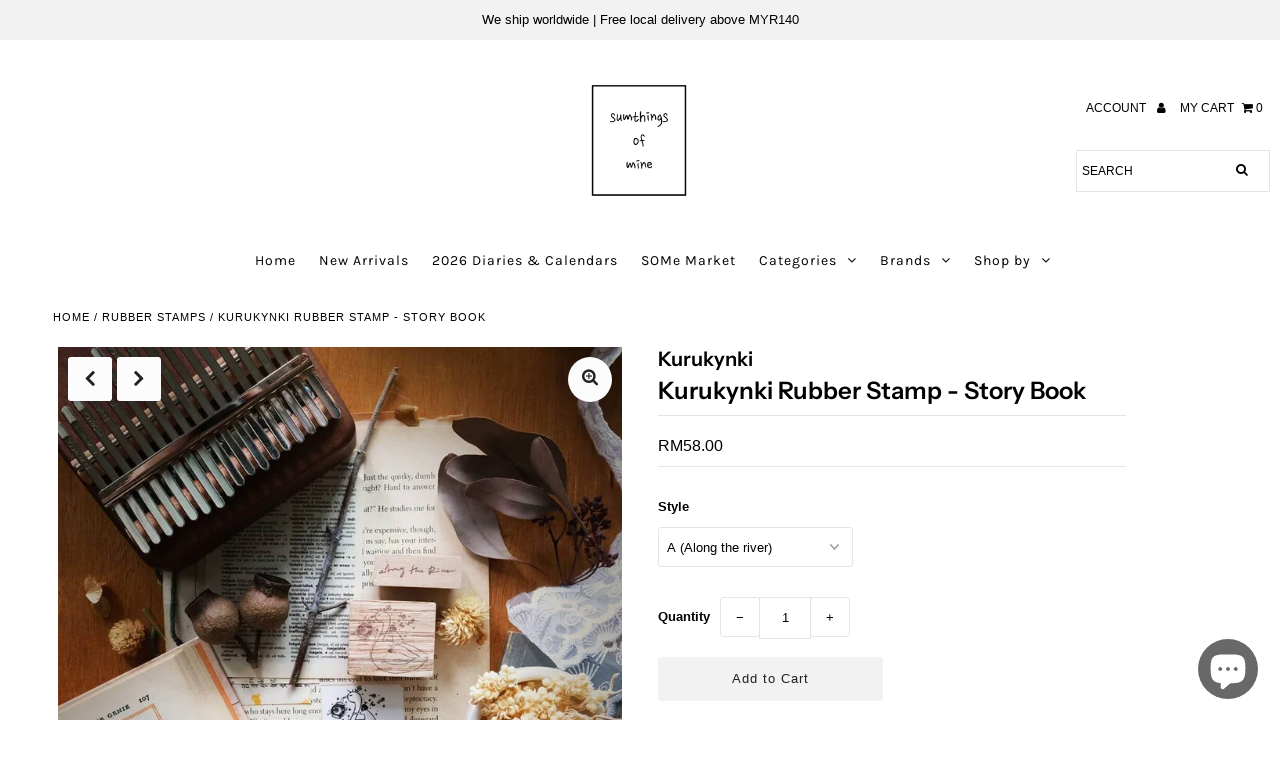

--- FILE ---
content_type: text/html; charset=utf-8
request_url: https://www.sumthingsofmine.com/products/kurukynki-rubber-stamp-story-book
body_size: 33454
content:
<!DOCTYPE html>
<!--[if lt IE 7 ]><html class="ie ie6" lang="en"> <![endif]-->
<!--[if IE 7 ]><html class="ie ie7" lang="en"> <![endif]-->
<!--[if IE 8 ]><html class="ie ie8" lang="en"> <![endif]-->
<!--[if (gte IE 9)|!(IE)]><!--><html lang="en" class="no-js"> <!--<![endif]-->
<head>
  <meta charset="utf-8" />

  <!-- Add any tracking or verification meta content below this line -->
  <!-- Facebook or Google Analytics tracking should be placed in your Online store > Preferences and not your theme -->

  <!-- Meta content
================================================== -->

  <title>
    Kurukynki Rubber Stamp - Story Book &ndash; Sumthings of Mine
  </title>
  
  <meta name="description" content="These rubber stamps feature adorable and imaginative illustrations designed by Kurukynki. Each set comes with an illustration stamp and a word stamp. They are perfect for adorning your journal pages, outgoings scrapbooks, or any mixed media projects. You could apply different ink pad colours on the stamps, decorate the" />
  
  <link rel="canonical" href="https://www.sumthingsofmine.com/products/kurukynki-rubber-stamp-story-book" />

  

<meta property="og:type" content="product">
<meta property="og:title" content="Kurukynki Rubber Stamp - Story Book">
<meta property="og:url" content="https://www.sumthingsofmine.com/products/kurukynki-rubber-stamp-story-book">
<meta property="og:description" content="
These rubber stamps feature adorable and imaginative illustrations designed by Kurukynki. Each set comes with an illustration stamp and a word stamp. They are perfect for adorning your journal pages, outgoings scrapbooks, or any mixed media projects. You could apply different ink pad colours on the stamps, decorate them imaginatively with other stickers, washi tapes, rubber stamps or your hand-written message/quotes.
Each piece of Kurukynki&#39;s rubber stamps is assembled by hand by the designer with care and attention to details. We hope her beautiful creation will add some sparks in your everyday life.

 

Kurukynki by Kyn
Starting as an illustrator &amp;amp; maker of miniatures food, Kyn has started to introduce her unique illustrations featured on rubber stamps.
She always wanted to do something that makes people happy and stay positive. She finds real fulfillment in seeing people smile because of her creations. When it helps others feel good even just a little, it completes her day. Let&#39;s spread some smiles together!
 
Size: 4.5x3.5cm; 1.5x4cm
Designed by Kurukynki
Made in Malaysia











 

">

<meta property="og:image" content="http://www.sumthingsofmine.com/cdn/shop/products/storybook8_grande.jpg?v=1652072985">
<meta property="og:image:secure_url" content="https://www.sumthingsofmine.com/cdn/shop/products/storybook8_grande.jpg?v=1652072985">

<meta property="og:image" content="http://www.sumthingsofmine.com/cdn/shop/products/storybook1_grande.jpg?v=1652072985">
<meta property="og:image:secure_url" content="https://www.sumthingsofmine.com/cdn/shop/products/storybook1_grande.jpg?v=1652072985">

<meta property="og:image" content="http://www.sumthingsofmine.com/cdn/shop/products/storybook2_grande.jpg?v=1652072985">
<meta property="og:image:secure_url" content="https://www.sumthingsofmine.com/cdn/shop/products/storybook2_grande.jpg?v=1652072985">

<meta property="og:price:amount" content="58.00">
<meta property="og:price:currency" content="MYR">

<meta property="og:site_name" content="Sumthings of Mine">



<meta name="twitter:card" content="summary">


<meta name="twitter:site" content="@">


<meta name="twitter:title" content="Kurukynki Rubber Stamp - Story Book">
<meta name="twitter:description" content="
These rubber stamps feature adorable and imaginative illustrations designed by Kurukynki. Each set comes with an illustration stamp and a word stamp. They are perfect for adorning your journal pages,">
<meta name="twitter:image" content="https://www.sumthingsofmine.com/cdn/shop/products/storybook8_large.jpg?v=1652072985">
<meta name="twitter:image:width" content="480">
<meta name="twitter:image:height" content="480">



  <!-- CSS
================================================== -->

  <link href="//www.sumthingsofmine.com/cdn/shop/t/15/assets/stylesheet.css?v=46978903076564337821762525925" rel="stylesheet" type="text/css" media="all" />
  <link href="//www.sumthingsofmine.com/cdn/shop/t/15/assets/font-awesome.css?v=98795270751561101151608042489" rel="stylesheet" type="text/css" media="all" />
  <link href="//www.sumthingsofmine.com/cdn/shop/t/15/assets/queries.css?v=166538814849278210881608042512" rel="stylesheet" type="text/css" media="all" />
  

  <!-- Typography
================================================== -->

    
    
  
  
  

  
  

  
    
  
  
     

  
     

  
    

  
       

  
    
  
  
  
  
  
  
  
  
      

  
   
  
  
     
  
  
      

  
   

  
   

  
   

  <!-- JS
================================================== -->

  <script src="//ajax.googleapis.com/ajax/libs/jquery/2.2.4/jquery.min.js" type="text/javascript"></script>
  <script src="//www.sumthingsofmine.com/cdn/shop/t/15/assets/eventemitter3.min.js?v=27939738353326123541608042486" type="text/javascript"></script>

  <script src="//www.sumthingsofmine.com/cdn/shop/t/15/assets/theme.js?v=68854959929061339021687807885" type="text/javascript"></script>
  <script src="//www.sumthingsofmine.com/cdn/shopifycloud/storefront/assets/themes_support/option_selection-b017cd28.js" type="text/javascript"></script>
  <script src="//www.sumthingsofmine.com/cdn/shop/t/15/assets/jquery.fs.shifter.js?v=49917305197206640071608042497" type="text/javascript"></script>

  <meta name="viewport" content="width=device-width, initial-scale=1, maximum-scale=1, user-scalable=no">

  <!-- Favicons
================================================== -->

  <link rel="shortcut icon" href="//www.sumthingsofmine.com/cdn/shop/t/15/assets/favicon.png?v=80636114394991304421608042486">

  

  <script>window.performance && window.performance.mark && window.performance.mark('shopify.content_for_header.start');</script><meta name="facebook-domain-verification" content="apn4dslw53cxlwj36u239pojsh1yuy">
<meta name="google-site-verification" content="wRSaYKuM2O5-3WYsm24lTjKcd1O3ZAEwSSAmI32g0eM">
<meta id="shopify-digital-wallet" name="shopify-digital-wallet" content="/12942141/digital_wallets/dialog">
<meta name="shopify-checkout-api-token" content="ec75b4987951d1211eddf0a86f60e9c3">
<meta id="in-context-paypal-metadata" data-shop-id="12942141" data-venmo-supported="false" data-environment="production" data-locale="en_US" data-paypal-v4="true" data-currency="MYR">
<link rel="alternate" type="application/json+oembed" href="https://www.sumthingsofmine.com/products/kurukynki-rubber-stamp-story-book.oembed">
<script async="async" src="/checkouts/internal/preloads.js?locale=en-MY"></script>
<script id="shopify-features" type="application/json">{"accessToken":"ec75b4987951d1211eddf0a86f60e9c3","betas":["rich-media-storefront-analytics"],"domain":"www.sumthingsofmine.com","predictiveSearch":true,"shopId":12942141,"locale":"en"}</script>
<script>var Shopify = Shopify || {};
Shopify.shop = "sumthings-of-mine.myshopify.com";
Shopify.locale = "en";
Shopify.currency = {"active":"MYR","rate":"1.0"};
Shopify.country = "MY";
Shopify.theme = {"name":"CartOK-Fashionopolism-Licensed-Sumthings-of-Mine","id":83471401022,"schema_name":"Fashionopolism","schema_version":"6.2.1","theme_store_id":null,"role":"main"};
Shopify.theme.handle = "null";
Shopify.theme.style = {"id":null,"handle":null};
Shopify.cdnHost = "www.sumthingsofmine.com/cdn";
Shopify.routes = Shopify.routes || {};
Shopify.routes.root = "/";</script>
<script type="module">!function(o){(o.Shopify=o.Shopify||{}).modules=!0}(window);</script>
<script>!function(o){function n(){var o=[];function n(){o.push(Array.prototype.slice.apply(arguments))}return n.q=o,n}var t=o.Shopify=o.Shopify||{};t.loadFeatures=n(),t.autoloadFeatures=n()}(window);</script>
<script id="shop-js-analytics" type="application/json">{"pageType":"product"}</script>
<script defer="defer" async type="module" src="//www.sumthingsofmine.com/cdn/shopifycloud/shop-js/modules/v2/client.init-shop-cart-sync_C5BV16lS.en.esm.js"></script>
<script defer="defer" async type="module" src="//www.sumthingsofmine.com/cdn/shopifycloud/shop-js/modules/v2/chunk.common_CygWptCX.esm.js"></script>
<script type="module">
  await import("//www.sumthingsofmine.com/cdn/shopifycloud/shop-js/modules/v2/client.init-shop-cart-sync_C5BV16lS.en.esm.js");
await import("//www.sumthingsofmine.com/cdn/shopifycloud/shop-js/modules/v2/chunk.common_CygWptCX.esm.js");

  window.Shopify.SignInWithShop?.initShopCartSync?.({"fedCMEnabled":true,"windoidEnabled":true});

</script>
<script>(function() {
  var isLoaded = false;
  function asyncLoad() {
    if (isLoaded) return;
    isLoaded = true;
    var urls = ["\/\/swymv3starter-01.azureedge.net\/code\/swym-shopify.js?shop=sumthings-of-mine.myshopify.com","\/\/cdn.shopify.com\/proxy\/1e6bf4475ce984e45d12354a9daf39e3b39096299d92fd037e8416e02d43c194\/bucket.useifsapp.com\/theme-files-min\/js\/ifs-script-tag-min.js?v=2\u0026shop=sumthings-of-mine.myshopify.com\u0026sp-cache-control=cHVibGljLCBtYXgtYWdlPTkwMA"];
    for (var i = 0; i < urls.length; i++) {
      var s = document.createElement('script');
      s.type = 'text/javascript';
      s.async = true;
      s.src = urls[i];
      var x = document.getElementsByTagName('script')[0];
      x.parentNode.insertBefore(s, x);
    }
  };
  if(window.attachEvent) {
    window.attachEvent('onload', asyncLoad);
  } else {
    window.addEventListener('load', asyncLoad, false);
  }
})();</script>
<script id="__st">var __st={"a":12942141,"offset":28800,"reqid":"f9ee9ccc-d5c5-4a32-867c-414e3d9b1ad8-1768731148","pageurl":"www.sumthingsofmine.com\/products\/kurukynki-rubber-stamp-story-book","u":"a138d133829d","p":"product","rtyp":"product","rid":6959215345726};</script>
<script>window.ShopifyPaypalV4VisibilityTracking = true;</script>
<script id="captcha-bootstrap">!function(){'use strict';const t='contact',e='account',n='new_comment',o=[[t,t],['blogs',n],['comments',n],[t,'customer']],c=[[e,'customer_login'],[e,'guest_login'],[e,'recover_customer_password'],[e,'create_customer']],r=t=>t.map((([t,e])=>`form[action*='/${t}']:not([data-nocaptcha='true']) input[name='form_type'][value='${e}']`)).join(','),a=t=>()=>t?[...document.querySelectorAll(t)].map((t=>t.form)):[];function s(){const t=[...o],e=r(t);return a(e)}const i='password',u='form_key',d=['recaptcha-v3-token','g-recaptcha-response','h-captcha-response',i],f=()=>{try{return window.sessionStorage}catch{return}},m='__shopify_v',_=t=>t.elements[u];function p(t,e,n=!1){try{const o=window.sessionStorage,c=JSON.parse(o.getItem(e)),{data:r}=function(t){const{data:e,action:n}=t;return t[m]||n?{data:e,action:n}:{data:t,action:n}}(c);for(const[e,n]of Object.entries(r))t.elements[e]&&(t.elements[e].value=n);n&&o.removeItem(e)}catch(o){console.error('form repopulation failed',{error:o})}}const l='form_type',E='cptcha';function T(t){t.dataset[E]=!0}const w=window,h=w.document,L='Shopify',v='ce_forms',y='captcha';let A=!1;((t,e)=>{const n=(g='f06e6c50-85a8-45c8-87d0-21a2b65856fe',I='https://cdn.shopify.com/shopifycloud/storefront-forms-hcaptcha/ce_storefront_forms_captcha_hcaptcha.v1.5.2.iife.js',D={infoText:'Protected by hCaptcha',privacyText:'Privacy',termsText:'Terms'},(t,e,n)=>{const o=w[L][v],c=o.bindForm;if(c)return c(t,g,e,D).then(n);var r;o.q.push([[t,g,e,D],n]),r=I,A||(h.body.append(Object.assign(h.createElement('script'),{id:'captcha-provider',async:!0,src:r})),A=!0)});var g,I,D;w[L]=w[L]||{},w[L][v]=w[L][v]||{},w[L][v].q=[],w[L][y]=w[L][y]||{},w[L][y].protect=function(t,e){n(t,void 0,e),T(t)},Object.freeze(w[L][y]),function(t,e,n,w,h,L){const[v,y,A,g]=function(t,e,n){const i=e?o:[],u=t?c:[],d=[...i,...u],f=r(d),m=r(i),_=r(d.filter((([t,e])=>n.includes(e))));return[a(f),a(m),a(_),s()]}(w,h,L),I=t=>{const e=t.target;return e instanceof HTMLFormElement?e:e&&e.form},D=t=>v().includes(t);t.addEventListener('submit',(t=>{const e=I(t);if(!e)return;const n=D(e)&&!e.dataset.hcaptchaBound&&!e.dataset.recaptchaBound,o=_(e),c=g().includes(e)&&(!o||!o.value);(n||c)&&t.preventDefault(),c&&!n&&(function(t){try{if(!f())return;!function(t){const e=f();if(!e)return;const n=_(t);if(!n)return;const o=n.value;o&&e.removeItem(o)}(t);const e=Array.from(Array(32),(()=>Math.random().toString(36)[2])).join('');!function(t,e){_(t)||t.append(Object.assign(document.createElement('input'),{type:'hidden',name:u})),t.elements[u].value=e}(t,e),function(t,e){const n=f();if(!n)return;const o=[...t.querySelectorAll(`input[type='${i}']`)].map((({name:t})=>t)),c=[...d,...o],r={};for(const[a,s]of new FormData(t).entries())c.includes(a)||(r[a]=s);n.setItem(e,JSON.stringify({[m]:1,action:t.action,data:r}))}(t,e)}catch(e){console.error('failed to persist form',e)}}(e),e.submit())}));const S=(t,e)=>{t&&!t.dataset[E]&&(n(t,e.some((e=>e===t))),T(t))};for(const o of['focusin','change'])t.addEventListener(o,(t=>{const e=I(t);D(e)&&S(e,y())}));const B=e.get('form_key'),M=e.get(l),P=B&&M;t.addEventListener('DOMContentLoaded',(()=>{const t=y();if(P)for(const e of t)e.elements[l].value===M&&p(e,B);[...new Set([...A(),...v().filter((t=>'true'===t.dataset.shopifyCaptcha))])].forEach((e=>S(e,t)))}))}(h,new URLSearchParams(w.location.search),n,t,e,['guest_login'])})(!0,!0)}();</script>
<script integrity="sha256-4kQ18oKyAcykRKYeNunJcIwy7WH5gtpwJnB7kiuLZ1E=" data-source-attribution="shopify.loadfeatures" defer="defer" src="//www.sumthingsofmine.com/cdn/shopifycloud/storefront/assets/storefront/load_feature-a0a9edcb.js" crossorigin="anonymous"></script>
<script data-source-attribution="shopify.dynamic_checkout.dynamic.init">var Shopify=Shopify||{};Shopify.PaymentButton=Shopify.PaymentButton||{isStorefrontPortableWallets:!0,init:function(){window.Shopify.PaymentButton.init=function(){};var t=document.createElement("script");t.src="https://www.sumthingsofmine.com/cdn/shopifycloud/portable-wallets/latest/portable-wallets.en.js",t.type="module",document.head.appendChild(t)}};
</script>
<script data-source-attribution="shopify.dynamic_checkout.buyer_consent">
  function portableWalletsHideBuyerConsent(e){var t=document.getElementById("shopify-buyer-consent"),n=document.getElementById("shopify-subscription-policy-button");t&&n&&(t.classList.add("hidden"),t.setAttribute("aria-hidden","true"),n.removeEventListener("click",e))}function portableWalletsShowBuyerConsent(e){var t=document.getElementById("shopify-buyer-consent"),n=document.getElementById("shopify-subscription-policy-button");t&&n&&(t.classList.remove("hidden"),t.removeAttribute("aria-hidden"),n.addEventListener("click",e))}window.Shopify?.PaymentButton&&(window.Shopify.PaymentButton.hideBuyerConsent=portableWalletsHideBuyerConsent,window.Shopify.PaymentButton.showBuyerConsent=portableWalletsShowBuyerConsent);
</script>
<script data-source-attribution="shopify.dynamic_checkout.cart.bootstrap">document.addEventListener("DOMContentLoaded",(function(){function t(){return document.querySelector("shopify-accelerated-checkout-cart, shopify-accelerated-checkout")}if(t())Shopify.PaymentButton.init();else{new MutationObserver((function(e,n){t()&&(Shopify.PaymentButton.init(),n.disconnect())})).observe(document.body,{childList:!0,subtree:!0})}}));
</script>
<script id='scb4127' type='text/javascript' async='' src='https://www.sumthingsofmine.com/cdn/shopifycloud/privacy-banner/storefront-banner.js'></script><link id="shopify-accelerated-checkout-styles" rel="stylesheet" media="screen" href="https://www.sumthingsofmine.com/cdn/shopifycloud/portable-wallets/latest/accelerated-checkout-backwards-compat.css" crossorigin="anonymous">
<style id="shopify-accelerated-checkout-cart">
        #shopify-buyer-consent {
  margin-top: 1em;
  display: inline-block;
  width: 100%;
}

#shopify-buyer-consent.hidden {
  display: none;
}

#shopify-subscription-policy-button {
  background: none;
  border: none;
  padding: 0;
  text-decoration: underline;
  font-size: inherit;
  cursor: pointer;
}

#shopify-subscription-policy-button::before {
  box-shadow: none;
}

      </style>
<script id="sections-script" data-sections="product-recommendations" defer="defer" src="//www.sumthingsofmine.com/cdn/shop/t/15/compiled_assets/scripts.js?v=29725"></script>
<script>window.performance && window.performance.mark && window.performance.mark('shopify.content_for_header.end');</script>



<!-- GSSTART Coming Soon code start. Do not change -->
<script type="text/javascript"> gsProductByVariant = {};  gsProductByVariant[39760680255550] =  1 ;  gsProductByVariant[39760680288318] =  0 ;  gsProductByVariant[39760680321086] =  0 ;   gsProductCSID = "6959215345726"; gsDefaultV = "39760680255550"; </script><script  type="text/javascript" src="https://gravity-software.com/js/shopify/pac_shop27317.js?v=dd4fdb0077ad057c7626e7a9830279c2"></script>
<!-- Coming Soon code end. Do not change GSEND --><!-- BEGIN app block: shopify://apps/webrex-ai-seo-optimizer/blocks/webrexSeoEmbed/b26797ad-bb4d-48f5-8ef3-7c561521049c -->























<!-- BEGIN app snippet: metaTags -->


<!-- END app snippet -->

<!-- END app block --><!-- BEGIN app block: shopify://apps/beast-currency-converter/blocks/doubly/267afa86-a419-4d5b-a61b-556038e7294d -->


	<script>
		var DoublyGlobalCurrency, catchXHR = true, bccAppVersion = 1;
       	var DoublyGlobal = {
			theme : 'no_theme',
			spanClass : 'money',
			cookieName : '_g1745564161',
			ratesUrl :  'https://init.grizzlyapps.com/9e32c84f0db4f7b1eb40c32bdb0bdea9',
			geoUrl : 'https://currency.grizzlyapps.com/83d400c612f9a099fab8f76dcab73a48',
			shopCurrency : 'MYR',
            allowedCurrencies : '["MYR","USD","GBP","EUR","SGD","CAD","AUD","PHP","KRW","TWD","JPY","INR","IDR","THB","VND","NZD"]',
			countriesJSON : '{"0c9fbda2f60ec2898217462c14a8ca28":"AFN","77825ffc7ed510e4219e27367f50f427":"ALL","25a2b91d530da6d79800c24bec689d61":"USD","6916af863143143036e271f9117caadc":"DZD","36d215ec8ce6c5a767e678b13f50862b":"USD","fb911160ef95c46fb368ef2eff5570c0":"EUR","b3476dae9aa570b88a30abf70a978252":"AOA","0dcfbae12c14fe30dc542b8206e459bd":"XCD","78da38f7ae93bc36b6bd59ca89a8429e":"AZN","00bad30068c0f10b3b77506da947caa2":"ARS","ae7f19edb7b436fcaf57a36430c3d3b0":"AUD","33d5bb379aebcde4d167f033df2d382e":"EUR","9edd33fbd532c66cacf94af4db21dab7":"BSD","925c1d014fbf174114bb903bf2c7bac5":"BHD","7728cea5bac9cde9907b1085712ed9f2":"BDT","749b2ebf8d945c6cf6c5f048c72aaa2a":"AMD","51a5c332372cd72420a791368eece6f8":"BBD","a19904ce7ba5c44cb4d91748288eefe1":"EUR","35e59d62315172a2d1d54dc0dab770e2":"BMD","90719543ee7853da54814bea0989487b":"BTN","a64e8989e48fe1e7d05d23f4e8e9780c":"BOB","12a516dd73e5e53bd31569e4fcc041e6":"BAM","aedbb109003adaf6af69128c4e83cbe2":"BWP","10cfd19a20aae97470c9fbec788b71d6":"NOK","6b1966f4af75004e954a0de3c7fe7c1b":"BRL","a8958ab7798f4aef591661273c373f08":"BZD","950722fea3174745d7dfa0458b3cf71b":"USD","af5b357afe354e75e320a29e2b045978":"SBD","b53c1f894f02b24dcda710f846b6f0b3":"USD","1eb8a653b84f6acca0219cc54beac35f":"BND","181b4e020d6109051fc88ee13fb045ca":"BGN","3024a0f4e34ca7dc9ee76ebd3c519a83":"MMK","b69c9b470097833122f215cf0fa67382":"BIF","df9ace98f7da2dab53a04a99cf75a3de":"BYN","8d516a5655bcd1dd017b946ca6eed9d6":"KHR","1ea38124b279c2416df6b493978da030":"XAF","132df582bdd725b956df4dfe33711f28":"CAD","7322579988573acf8fd138830bc5e884":"CVE","51bc3879ab2a3f057693cb9ec6e45c94":"KYD","3a3cea975adfe6240593cd1e5388120d":"XAF","7bbd9b6a782e6e1e6a117129051aac32":"LKR","60b136c7758c1178ce48c292d65851e5":"XAF","c3c3ac331bcee531802bc9c1712f5c54":"CLP","92035c0407d62963eda165cda28d6114":"CNY","2bd18f873de9138c69de623ee7f04af9":"TWD","6810126b0ee4236a21f0ac1c4fdb6764":"AUD","bcf6ce5201899723a0a06792c6caeed3":"AUD","5a43428b67ab8a57bfbe1088c4b7f42f":"COP","f2b2534365ee9f71fbed5e2afcdca50a":"KMF","f773a4708bf9adfefd6298f12b062124":"EUR","f8ec5d9332715db4eb25a5347286e599":"XAF","92150c6fdab610675a24978b4cfbf368":"CDF","96b30a27a1720ddf1b08cc915d36acab":"NZD","7a7f88e4952e63bfcd9635168264fe45":"CRC","67a7fa7c3712d0f7a9dc50853047e144":"HRK","93d5e4bf2d22ead33ca93c5214b54463":"CUP","fa68eef805d5b746aadfc57d13dda9a9":"EUR","a8c576d30a24ac83a47745f71143946b":"CZK","2b08e971cdcf7ef71b19dc31bc06b34b":"XOF","05604cf68845e754896337a8f344e8fc":"DKK","6a7b45431588328067bcdea71dff5b2a":"XCD","1454a2d0108781f78149c88fc8f36d7b":"DOP","636307c6fe4c4b5f7f8c5d30fd69bd65":"USD","cbe09632afa1023daf096d3c95eb652e":"SVC","d30229b54be75d9af0c2e367659a444d":"XAF","3a17356976367ffbf3dd2cee9d9ebad1":"ETB","b263a08ae41abd42665413977d57598f":"ERN","1d1ad6b40e3d3a78667c18e8f9bcbd31":"EUR","037e3819826f61b753b5f5522720668b":"DKK","e27ad3455ba99e93fcca2d6002a07a96":"FKP","48bbd3a2d035cbaf0147d48d70177188":"GBP","a028125f469669a7318f1177d01951c7":"FJD","e23547145863c2b35236b8e0aed3a1ca":"EUR","20fffcb7953b3a667d99abc2ab8fa599":"EUR","df165264a8ef4d00ff49622f4bdbba44":"EUR","88754724b0746ba01695521f0b7bd554":"EUR","c0deda8719b6bb588d2affcdda0b55c9":"XPF","4b99e0aa7795a20b86ea71bb517e3c1f":"EUR","f622b9c2c0cbbc0ca896148c9c92d897":"DJF","8497791e5f8c69a8f6b5ac7b40407442":"XAF","5479ec9596d2508d9f10a91e35e624a5":"GEL","599a0c6d00669d5a18a073e813ad25c1":"GMD","2a3d1dea32681c822faadda2c7bedc93":"ILS","244b30c0daca97ac92f8dc4d7196a979":"EUR","7e23e62798f68cfe69f385cfc5d24bc2":"GHS","b6564c7e17cce6b08e8c28e9967777cf":"GIP","34bcc718cc321ae168c1f9fc4675d6db":"AUD","eadfe4ad5bf03256d8945fd987b9af1d":"EUR","ac960308358e08e9e02979c2f73640a1":"DKK","4e4fa68feb9fe6e476e4fc4c2b0c29cd":"XCD","9d94ac33984c098a1990dfab46d247ff":"EUR","092b02a88419e23d1756a310d95fdfd0":"USD","b204130dc52fe1ffb1fbcbd9ed9648db":"GTQ","372cb8311b845822dc0f94eef709b010":"GNF","57e542cde098aeba6a4cde0f240030ed":"GYD","6896dc1edf7162438bd6d2e24e81adc8":"HTG","efed88903dcd2f2f97398926dc5ea002":"AUD","f3c832d9f2faa0f2f2d6d8c73af455ca":"EUR","0de5a270cc68ef2a3a302d34e367752c":"HNL","ed0cea31460c29d419378320b9ba2add":"HKD","3566563af041eb64212d8e65c749fb85":"HUF","079927f1a99088814d8bc6a55445016f":"ISK","6401e1998d7987f15b52a3581165ff73":"INR","3c4dd418d1e359368054a5f1f9c9b049":"IDR","b65512eda9d25418e41fccdf473d5579":"IRR","807dba887c5c6e25089c209e0135b7be":"IQD","5b3d9c4d15449457901391acd80adbb1":"EUR","41e21e8c34d6aa3da5b718cf4231390d":"ILS","0dab797ef2bac38eacc418c9f8e15378":"EUR","8966da5d224a004f4cb84804a5f6c688":"XOF","5afe1f34ddec8ef4efc0d0a870cddd61":"JMD","bd9b17731f33daee1dcc16697cdd0cf2":"JPY","d5e688005a94a3e4757619a99f369013":"KZT","80205369a97c21e5b252abfa282346ed":"JOD","3edf06f0c8964eac1c6726937f7f352b":"KES","299afb61e687060e5e66bee8b29799f5":"KPW","04b22e7a99e35a4e6f6514b57cc97ae9":"KRW","0adfee7e28312e24433bcefe25145bce":"KWD","73b4c50df66f6a1a5798982a4039b0b0":"KGS","34b09239ed51e9a61f19a88ab3f7fcea":"LAK","cae77d8621fa4d86b0b92481880a5317":"LBP","bba28a0a3390f1867d6dbdb765c6a4dc":"LSL","77e8fb6bf8a842fbd6b34be76499ebfa":"EUR","d458e452b82fc3f8b22a793a46b9f98d":"LRD","1ae51d98f27604480f17d8fd97cac38a":"LYD","9165792285868d0cba002e56081bb192":"CHF","b7227de55a8695f5e7efe963c8f37580":"EUR","e1dc245d3be5a40f86acdc91ac12ea63":"EUR","1058307c74890a16402e5c523d45ccc4":"MOP","767899052385440a885d7de938daad01":"MGA","42afcbb9ee739cc47c7d1702eb6ce514":"MWK","275edfb0464d6ef42d4ab83e25f2c61f":"MYR","0920c810738edbd92221dc14a20fd857":"MVR","3d49572a28be2f390a459064d1a6fb86":"XOF","4e0781dfb39bff6f61a172fc36311361":"EUR","49216d21984ad4769256a4bda5b8e468":"EUR","7610e93ea7d4c45f7e396acd695cdabd":"MRO","76cae5901fbe4ffc09d33953adb034b1":"MUR","00837c88b2fca5736a8f9d3dc2b07bc5":"MXN","f363cf2859ce0362565e44f1893875a9":"EUR","1dccd443b3eb8235d5b5d5d6da8382dc":"MNT","6c9a5e308c5817eaef3edb3ecb7ad67c":"MDL","1eb3ae043c810aa530d470446f31feeb":"EUR","223989fc8d5283e598bde9d0073dd319":"XCD","f95322c1726fb8beb6a49e69f406062e":"MAD","ac1cd746ee4b708a441ff9e4fb36ac4c":"MZN","738079a8cc1ec3c3e2129b1e243fc759":"OMR","dfbe6bca2b81e38c0a9c080424b1d059":"NAD","c768fd9e960be7a96a15f3fe01180b75":"AUD","611b83f00e115fa1bd82798e0880237c":"NPR","ae260c648e19c69d011aaf48cf5f66ef":"EUR","27e53f66add17b02c21300e3e431c533":"ANG","718605db25ac86e0a81169c100c42433":"AWG","42df8577e98085941b5516769691614d":"ANG","ea5260e4f756a54ed674938e72b8468b":"USD","5825c0e889637e79beca81650c4c1ac3":"XPF","95f82d217678c6bcb292b8fc7682234f":"VUV","5b1e176938f4fc1e6522b9f9151d42d6":"NZD","4ec181c3cff3032f67d94739e0e8737d":"NIO","b3301ed2070ec7aceb5be3b5dcc07ad9":"XOF","cb1d6534badc367e8dd9d40ded713069":"NGN","0511d3f5aac43354944b18475222f917":"NZD","cc055af6be2b737d4707a96a552198ee":"AUD","3e08b5ba3280cdc6e122982b8d112784":"NOK","cac21d3c62a7eb45ee19b3ce11a5fbdf":"USD","8de2e7ca50fc23e4bd3bdad52af3037a":"USD","8ada16d7e26335f17caa2acb955e4c63":"USD","c2f8a60ae14932219e028d614e527959":"USD","e79c4eeea8288d0e262d1d406a7e66f8":"USD","58c5e67c7a17d3741c98f44625f55756":"PKR","e02107346a74b3d630cc6b3711a88536":"PAB","41a47e227563d31fdc856d695d3d1844":"PGK","6ed7fa60539658265859ef7d48f07785":"PYG","90d2c82a2026996f3108f8b150828939":"PEN","e0ee9955cb9435aa9069cb193c54ef08":"PHP","d5bb7b09f2c1d285f61754cdeb4fdd0a":"NZD","e47a66a04fc75e67aa65a0130d88c289":"PLN","fa5ec300d94ca4e8726f3324a7221e15":"EUR","da7dc0acf54f11a299598d5c1abc5961":"XOF","a846d0e7d02f0ec40f36262361c8dd18":"USD","bd68e4c39ab0b7db62f065768d28c62b":"USD","a16006c8c29e90446f0fde04b6e3e88f":"QAR","37e4065a1f7e35bfaef4bbf802897a2a":"EUR","1ccbbd574db7fd92d40a94c7f6725c49":"RON","de553067944fe9a58a174f50fef9f3d1":"RUB","5735bd62d4dc46c38a264768624c5330":"RWF","befcbbe1fc95eec06ccf45a9883d7577":"EUR","9b39639bd0ff46e7623c70ceef74ea51":"SHP","94244557185f84c304bb2373b3534fbc":"XCD","eef4bec625bc2eee7b9c43287bc6e0a9":"XCD","8589dd64d0c84007198df76e131cfc13":"XCD","390af7034abbeab1dea79b0a08e08eb0":"EUR","2bd9b35fa78df0a08155979123b82a6c":"EUR","c845f4e559f39bdfbad73b4ce8ee47bf":"XCD","87336adbbb2d9cf8aa8c3432a8b6925d":"EUR","ae6edefdd8d61735e296170da3e4ec21":"STD","717b8accc93f982d5200c72fc0bd6a2a":"SAR","707862748b5f9e173d8540eed312ed59":"XOF","3f7d04eb7ec8fd8019d5e92429ef11ea":"RSD","27143b90c8dcf38ec194a972b93872f5":"SCR","7ceef5912e0f9e67185881af9935da48":"SLL","7f882944ca9cab2763fbdaa377061464":"SGD","54e8c9819bcbc5b574fb44d54d25aa5a":"EUR","0adb4d2468afd4dbd61c49f7fd36d88b":"VND","924f2e3fa5749228c3c6e8ead75f30b1":"EUR","814976873ee98a5cde52aa91f8e57f42":"SOS","c1834a641b269e2d0a9403dd32baae92":"ZAR","9338d6e26cefddb2528d5b68a06d2717":"USD","1d945ab7aaaf4f9e4d9fd09ea7a949d6":"EUR","23b6672991ae7b379d36b7db29c38ac4":"SDG","a22d9decc47998b44a36a7484c37314e":"SDG","180727061ac3e6a234cf945cb8f119e3":"MAD","3028a629c4affcfdd5b29cc13d065120":"SRD","9a4a9bf6dc7ece97b8625b3f55acb3a2":"NOK","4e42c6cbde70d01c30fa7e227c5a6626":"SZL","25c82ed78d863c8047281fcfd229298a":"SEK","c12b0a6679d4199308210e66eca31c90":"CHF","458da6c10e2b4f09c726a02f06cc15ba":"SYP","c3c261b4d5c775fd0a8a4d58884eabc4":"TJS","237c77ef06d9f28471af18777229408b":"THB","5203b04ab35c5bce320c1ee96cd4e129":"XOF","e9374cb9412edd8f085935f54f91385a":"NZD","4e5207658c6cd6ddb48befc6c4f08682":"TOP","0a9590217a134adfc2371a7e7017b451":"TTD","1a88d8af6e9c7b3aa67835874f0e8769":"AED","596b519ddd104be1202b1680edd788ea":"TND","938f6a602f47ab11611eac75b7d96342":"TRY","4ae4f25295d016c86688f39f21ec4566":"TMT","ebee30ce4ec75b66d21f48b0924328f7":"USD","a7f615f9447cc59bfca778079a3814a3":"AUD","85bdaabd2818943bbc1b467e300a332e":"UGX","8c57fb99483a3e0c56a73bac38519d9a":"UAH","66d327f218b4073155d0b046381ff675":"MKD","4ea695c1a795ba52c92b9f0110aa7b2d":"EGP","9b8c63a775d413d2dd8b68fd572882b4":"GBP","3d44a52383e9ab002dbd337a751479a3":"GBP","cd079ceee5c703f20b34577fb9b368ab":"JEP","3c9ff57d6d41927b2c97b51af715b6ad":"GBP","7a042d8291ccfb63b31c0617e7a1baa1":"TZS","a7ce3de3b5af9a66c927e463f0230223":"USD","7b4a54aada8152200148585aadbce60e":"USD","76bbb5b1aa821625238326d161269297":"XOF","46f7033bc00aeb7b684f462ffb338f74":"UYU","d7e82bf061f52352d475f1affe3639db":"UZS","cfebc08fb2c603c307ec34e3ba26b0cf":"VEF","e7a84add1a61f63eb41939981e823bf1":"XPF","88207eabcca4cd20581678e66f05a864":"WST","ab1ac5bf7c0d655900deaee5707ff90c":"YER","745b69ef9b6a4cffad40699f6bbd6d45":"ZMW","88e80faafe1bfca1109be2d97aa40c54":"EUR"}',
			currencyMessage : 'All orders are processed in MYR. While the content of your cart is currently displayed in <span class="selected-currency"></span>, you will checkout using MYR at the most current exchange rate.',
            currencyFormat : 'money_with_currency_format',
			euroFormat : 'amount',
            removeDecimals : 0,
            roundDecimals : 0,
            roundTo : '00',
            autoSwitch : 1,
			showPriceOnHover : 1,
            showCurrencyMessage : true,
			hideConverter : '0',
			forceJqueryLoad : false,
			beeketing : true,
			themeScript : '',
			customerScriptBefore : '',
			customerScriptAfter : '',
			debug: false
		};

		<!-- inline script: fixes + various plugin js functions -->
		DoublyGlobal.themeScript = "if(DoublyGlobal.debug) debugger;jQueryGrizzly('head').append('<style> .doubly-wrapper { margin:0 0 -4px 15px; float:none; } .doubly-message { margin:20px 0 0 0 } @media screen and (max-width:740px) { .doubly-wrapper { width:auto !important; height:32px !important; float:none; overflow:visible !important; vertical-align:top; } } @media screen and (max-width:360px) { #mobile-only ul li { margin:0 2px !important; } } <\/style>'); jQueryGrizzly('#cart').append('<li class=\"doubly-wrapper\"><\/li>'); jQueryGrizzly('#mobile-menu').append('<li class=\"doubly-wrapper\"><\/li>'); if (jQueryGrizzly('#cartform .doubly-message').length==0) { jQueryGrizzly('#basket-right').before('<div class=\"doubly-message\"><\/div>'); }";DoublyGlobal.customerScriptBefore = "if(DoublyGlobal.debug) debugger;function reinterpretSavingsMoney() { jQueryGrizzly('form.cart.ajaxcart .cart_savings .cart-savings-amount>em').each(function() { if(jQueryGrizzly(this).text().trim().length > 0 && jQueryGrizzly(this).find('span.money').length == 0 && jQueryGrizzly(this).text().trim().indexOf('<span class=money>') !== -1) { var initialText = jQueryGrizzly(this).text().trim(); jQueryGrizzly(this).html(initialText); } }); } reinterpretSavingsMoney();";DoublyGlobal.customerScriptAfter = "if(DoublyGlobal.debug) debugger;jQueryGrizzly(document).unbind('ajaxComplete.doubly'); function extraConvert() { setTimeout(function(){ reinterpretSavingsMoney(); DoublyCurrency.convertAll(jQueryGrizzly('[name=doubly-currencies]').val()); initExtraFeatures(); },10); setTimeout(function(){ reinterpretSavingsMoney(); DoublyCurrency.convertAll(jQueryGrizzly('[name=doubly-currencies]').val()); initExtraFeatures(); },250); setTimeout(function(){ reinterpretSavingsMoney(); DoublyCurrency.convertAll(jQueryGrizzly('[name=doubly-currencies]').val()); initExtraFeatures(); },500); } jQueryGrizzly(document).bind('ajaxComplete.extraConvert', function() { extraConvert(); }); function addConversionBindings() { jQueryGrizzly('.swatch .swatch-element>label').unbind('click.changeVariant touchend.changeVariant'); jQueryGrizzly('.swatch .swatch-element>label').bind('click.changeVariant touchend.changeVariant', function() { DoublyCurrency.convertAll(jQueryGrizzly('[name=doubly-currencies]').val()); initExtraFeatures(); setTimeout(function(){ DoublyCurrency.convertAll(jQueryGrizzly('[name=doubly-currencies]').val()); initExtraFeatures(); },10); }); } addConversionBindings(); jQueryGrizzly('#product-loop a.product-modal').bind('click.addChange touchened.addChange',function(){ setTimeout(function(){ addConversionBindings(); DoublyCurrency.convertAll(jQueryGrizzly('[name=doubly-currencies]').val()); initExtraFeatures(); },500); setTimeout(function(){ addConversionBindings(); DoublyCurrency.convertAll(jQueryGrizzly('[name=doubly-currencies]').val()); initExtraFeatures(); },1000); setTimeout(function(){ addConversionBindings(); DoublyCurrency.convertAll(jQueryGrizzly('[name=doubly-currencies]').val()); initExtraFeatures(); },1500); });";
                DoublyGlobal.addSelect = function(){
                    /* add select in select wrapper or body */  
                    if (jQueryGrizzly('.doubly-wrapper').length>0) { 
                        var doublyWrapper = '.doubly-wrapper';
                    } else if (jQueryGrizzly('.doubly-float').length==0) {
                        var doublyWrapper = '.doubly-float';
                        jQueryGrizzly('body').append('<div class="doubly-float"></div>');
                    }
                    document.querySelectorAll(doublyWrapper).forEach(function(el) {
                        el.insertAdjacentHTML('afterbegin', '<select class="currency-switcher" name="doubly-currencies"><option value="MYR">MYR</option><option value="USD">USD</option><option value="GBP">GBP</option><option value="EUR">EUR</option><option value="SGD">SGD</option><option value="CAD">CAD</option><option value="AUD">AUD</option><option value="PHP">PHP</option><option value="KRW">KRW</option><option value="TWD">TWD</option><option value="JPY">JPY</option><option value="INR">INR</option><option value="IDR">IDR</option><option value="THB">THB</option><option value="VND">VND</option><option value="NZD">NZD</option></select>');
                    });
                }
		var bbb = "0";
	</script>
	
	
	<!-- inline styles -->
	<style> 
		
		
		.layered-currency-switcher{width:auto;float:right;padding:0 0 0 50px;margin:0px;}.layered-currency-switcher li{display:block;float:left;font-size:15px;margin:0px;}.layered-currency-switcher li button.currency-switcher-btn{width:auto;height:auto;margin-bottom:0px;background:#fff;font-family:Arial!important;line-height:18px;border:1px solid #dadada;border-radius:25px;color:#9a9a9a;float:left;font-weight:700;margin-left:-46px;min-width:90px;position:relative;text-align:center;text-decoration:none;padding:10px 11px 10px 49px}.price-on-hover,.price-on-hover-wrapper{font-size:15px!important;line-height:25px!important}.layered-currency-switcher li button.currency-switcher-btn:focus{outline:0;-webkit-outline:none;-moz-outline:none;-o-outline:none}.layered-currency-switcher li button.currency-switcher-btn:hover{background:#ddf6cf;border-color:#a9d092;color:#89b171}.layered-currency-switcher li button.currency-switcher-btn span{display:none}.layered-currency-switcher li button.currency-switcher-btn:first-child{border-radius:25px}.layered-currency-switcher li button.currency-switcher-btn.selected{background:#de4c39;border-color:#de4c39;color:#fff;z-index:99;padding-left:23px!important;padding-right:23px!important}.layered-currency-switcher li button.currency-switcher-btn.selected span{display:inline-block}.doubly,.money{position:relative; font-weight:inherit !important; font-size:inherit !important;text-decoration:inherit !important;}.price-on-hover-wrapper{position:absolute;left:-50%;text-align:center;width:200%;top:110%;z-index:100000000}.price-on-hover{background:#333;border-color:#FFF!important;padding:2px 5px 3px;font-weight:400;border-radius:5px;font-family:Helvetica Neue,Arial;color:#fff;border:0}.price-on-hover:after{content:\"\";position:absolute;left:50%;margin-left:-4px;margin-top:-2px;width:0;height:0;border-bottom:solid 4px #333;border-left:solid 4px transparent;border-right:solid 4px transparent}.doubly-message{margin:5px 0}.doubly-wrapper{float:right}.doubly-float{position:fixed;bottom:10px;left:10px;right:auto;z-index:100000;}select.currency-switcher{margin:0px; position:relative; top:auto;}.price-on-hover { background-color: #333333 !important; color: #FFFFFF !important; } .price-on-hover:after { border-bottom-color: #333333 !important;} .doubly-message { background-color: #333333 !important; color: #FFFFFF !important; border-radius:5px; padding:3px 10px; }
	</style>
	
	<script src="https://cdn.shopify.com/extensions/01997e3d-dbe8-7f57-a70f-4120f12c2b07/currency-54/assets/doubly.js" async data-no-instant></script>



<!-- END app block --><script src="https://cdn.shopify.com/extensions/7bc9bb47-adfa-4267-963e-cadee5096caf/inbox-1252/assets/inbox-chat-loader.js" type="text/javascript" defer="defer"></script>
<link href="https://monorail-edge.shopifysvc.com" rel="dns-prefetch">
<script>(function(){if ("sendBeacon" in navigator && "performance" in window) {try {var session_token_from_headers = performance.getEntriesByType('navigation')[0].serverTiming.find(x => x.name == '_s').description;} catch {var session_token_from_headers = undefined;}var session_cookie_matches = document.cookie.match(/_shopify_s=([^;]*)/);var session_token_from_cookie = session_cookie_matches && session_cookie_matches.length === 2 ? session_cookie_matches[1] : "";var session_token = session_token_from_headers || session_token_from_cookie || "";function handle_abandonment_event(e) {var entries = performance.getEntries().filter(function(entry) {return /monorail-edge.shopifysvc.com/.test(entry.name);});if (!window.abandonment_tracked && entries.length === 0) {window.abandonment_tracked = true;var currentMs = Date.now();var navigation_start = performance.timing.navigationStart;var payload = {shop_id: 12942141,url: window.location.href,navigation_start,duration: currentMs - navigation_start,session_token,page_type: "product"};window.navigator.sendBeacon("https://monorail-edge.shopifysvc.com/v1/produce", JSON.stringify({schema_id: "online_store_buyer_site_abandonment/1.1",payload: payload,metadata: {event_created_at_ms: currentMs,event_sent_at_ms: currentMs}}));}}window.addEventListener('pagehide', handle_abandonment_event);}}());</script>
<script id="web-pixels-manager-setup">(function e(e,d,r,n,o){if(void 0===o&&(o={}),!Boolean(null===(a=null===(i=window.Shopify)||void 0===i?void 0:i.analytics)||void 0===a?void 0:a.replayQueue)){var i,a;window.Shopify=window.Shopify||{};var t=window.Shopify;t.analytics=t.analytics||{};var s=t.analytics;s.replayQueue=[],s.publish=function(e,d,r){return s.replayQueue.push([e,d,r]),!0};try{self.performance.mark("wpm:start")}catch(e){}var l=function(){var e={modern:/Edge?\/(1{2}[4-9]|1[2-9]\d|[2-9]\d{2}|\d{4,})\.\d+(\.\d+|)|Firefox\/(1{2}[4-9]|1[2-9]\d|[2-9]\d{2}|\d{4,})\.\d+(\.\d+|)|Chrom(ium|e)\/(9{2}|\d{3,})\.\d+(\.\d+|)|(Maci|X1{2}).+ Version\/(15\.\d+|(1[6-9]|[2-9]\d|\d{3,})\.\d+)([,.]\d+|)( \(\w+\)|)( Mobile\/\w+|) Safari\/|Chrome.+OPR\/(9{2}|\d{3,})\.\d+\.\d+|(CPU[ +]OS|iPhone[ +]OS|CPU[ +]iPhone|CPU IPhone OS|CPU iPad OS)[ +]+(15[._]\d+|(1[6-9]|[2-9]\d|\d{3,})[._]\d+)([._]\d+|)|Android:?[ /-](13[3-9]|1[4-9]\d|[2-9]\d{2}|\d{4,})(\.\d+|)(\.\d+|)|Android.+Firefox\/(13[5-9]|1[4-9]\d|[2-9]\d{2}|\d{4,})\.\d+(\.\d+|)|Android.+Chrom(ium|e)\/(13[3-9]|1[4-9]\d|[2-9]\d{2}|\d{4,})\.\d+(\.\d+|)|SamsungBrowser\/([2-9]\d|\d{3,})\.\d+/,legacy:/Edge?\/(1[6-9]|[2-9]\d|\d{3,})\.\d+(\.\d+|)|Firefox\/(5[4-9]|[6-9]\d|\d{3,})\.\d+(\.\d+|)|Chrom(ium|e)\/(5[1-9]|[6-9]\d|\d{3,})\.\d+(\.\d+|)([\d.]+$|.*Safari\/(?![\d.]+ Edge\/[\d.]+$))|(Maci|X1{2}).+ Version\/(10\.\d+|(1[1-9]|[2-9]\d|\d{3,})\.\d+)([,.]\d+|)( \(\w+\)|)( Mobile\/\w+|) Safari\/|Chrome.+OPR\/(3[89]|[4-9]\d|\d{3,})\.\d+\.\d+|(CPU[ +]OS|iPhone[ +]OS|CPU[ +]iPhone|CPU IPhone OS|CPU iPad OS)[ +]+(10[._]\d+|(1[1-9]|[2-9]\d|\d{3,})[._]\d+)([._]\d+|)|Android:?[ /-](13[3-9]|1[4-9]\d|[2-9]\d{2}|\d{4,})(\.\d+|)(\.\d+|)|Mobile Safari.+OPR\/([89]\d|\d{3,})\.\d+\.\d+|Android.+Firefox\/(13[5-9]|1[4-9]\d|[2-9]\d{2}|\d{4,})\.\d+(\.\d+|)|Android.+Chrom(ium|e)\/(13[3-9]|1[4-9]\d|[2-9]\d{2}|\d{4,})\.\d+(\.\d+|)|Android.+(UC? ?Browser|UCWEB|U3)[ /]?(15\.([5-9]|\d{2,})|(1[6-9]|[2-9]\d|\d{3,})\.\d+)\.\d+|SamsungBrowser\/(5\.\d+|([6-9]|\d{2,})\.\d+)|Android.+MQ{2}Browser\/(14(\.(9|\d{2,})|)|(1[5-9]|[2-9]\d|\d{3,})(\.\d+|))(\.\d+|)|K[Aa][Ii]OS\/(3\.\d+|([4-9]|\d{2,})\.\d+)(\.\d+|)/},d=e.modern,r=e.legacy,n=navigator.userAgent;return n.match(d)?"modern":n.match(r)?"legacy":"unknown"}(),u="modern"===l?"modern":"legacy",c=(null!=n?n:{modern:"",legacy:""})[u],f=function(e){return[e.baseUrl,"/wpm","/b",e.hashVersion,"modern"===e.buildTarget?"m":"l",".js"].join("")}({baseUrl:d,hashVersion:r,buildTarget:u}),m=function(e){var d=e.version,r=e.bundleTarget,n=e.surface,o=e.pageUrl,i=e.monorailEndpoint;return{emit:function(e){var a=e.status,t=e.errorMsg,s=(new Date).getTime(),l=JSON.stringify({metadata:{event_sent_at_ms:s},events:[{schema_id:"web_pixels_manager_load/3.1",payload:{version:d,bundle_target:r,page_url:o,status:a,surface:n,error_msg:t},metadata:{event_created_at_ms:s}}]});if(!i)return console&&console.warn&&console.warn("[Web Pixels Manager] No Monorail endpoint provided, skipping logging."),!1;try{return self.navigator.sendBeacon.bind(self.navigator)(i,l)}catch(e){}var u=new XMLHttpRequest;try{return u.open("POST",i,!0),u.setRequestHeader("Content-Type","text/plain"),u.send(l),!0}catch(e){return console&&console.warn&&console.warn("[Web Pixels Manager] Got an unhandled error while logging to Monorail."),!1}}}}({version:r,bundleTarget:l,surface:e.surface,pageUrl:self.location.href,monorailEndpoint:e.monorailEndpoint});try{o.browserTarget=l,function(e){var d=e.src,r=e.async,n=void 0===r||r,o=e.onload,i=e.onerror,a=e.sri,t=e.scriptDataAttributes,s=void 0===t?{}:t,l=document.createElement("script"),u=document.querySelector("head"),c=document.querySelector("body");if(l.async=n,l.src=d,a&&(l.integrity=a,l.crossOrigin="anonymous"),s)for(var f in s)if(Object.prototype.hasOwnProperty.call(s,f))try{l.dataset[f]=s[f]}catch(e){}if(o&&l.addEventListener("load",o),i&&l.addEventListener("error",i),u)u.appendChild(l);else{if(!c)throw new Error("Did not find a head or body element to append the script");c.appendChild(l)}}({src:f,async:!0,onload:function(){if(!function(){var e,d;return Boolean(null===(d=null===(e=window.Shopify)||void 0===e?void 0:e.analytics)||void 0===d?void 0:d.initialized)}()){var d=window.webPixelsManager.init(e)||void 0;if(d){var r=window.Shopify.analytics;r.replayQueue.forEach((function(e){var r=e[0],n=e[1],o=e[2];d.publishCustomEvent(r,n,o)})),r.replayQueue=[],r.publish=d.publishCustomEvent,r.visitor=d.visitor,r.initialized=!0}}},onerror:function(){return m.emit({status:"failed",errorMsg:"".concat(f," has failed to load")})},sri:function(e){var d=/^sha384-[A-Za-z0-9+/=]+$/;return"string"==typeof e&&d.test(e)}(c)?c:"",scriptDataAttributes:o}),m.emit({status:"loading"})}catch(e){m.emit({status:"failed",errorMsg:(null==e?void 0:e.message)||"Unknown error"})}}})({shopId: 12942141,storefrontBaseUrl: "https://www.sumthingsofmine.com",extensionsBaseUrl: "https://extensions.shopifycdn.com/cdn/shopifycloud/web-pixels-manager",monorailEndpoint: "https://monorail-edge.shopifysvc.com/unstable/produce_batch",surface: "storefront-renderer",enabledBetaFlags: ["2dca8a86"],webPixelsConfigList: [{"id":"822346011","configuration":"{\"config\":\"{\\\"pixel_id\\\":\\\"G-JYHM53KK1L\\\",\\\"target_country\\\":\\\"MY\\\",\\\"gtag_events\\\":[{\\\"type\\\":\\\"search\\\",\\\"action_label\\\":[\\\"G-JYHM53KK1L\\\",\\\"AW-11326086783\\\/qcBrCI-_pLQZEP-82Zgq\\\"]},{\\\"type\\\":\\\"begin_checkout\\\",\\\"action_label\\\":[\\\"G-JYHM53KK1L\\\",\\\"AW-11326086783\\\/yHqgCJW_pLQZEP-82Zgq\\\"]},{\\\"type\\\":\\\"view_item\\\",\\\"action_label\\\":[\\\"G-JYHM53KK1L\\\",\\\"AW-11326086783\\\/ujvwCP68pLQZEP-82Zgq\\\",\\\"MC-WXG3YLQ7FX\\\"]},{\\\"type\\\":\\\"purchase\\\",\\\"action_label\\\":[\\\"G-JYHM53KK1L\\\",\\\"AW-11326086783\\\/QcvRCPi8pLQZEP-82Zgq\\\",\\\"MC-WXG3YLQ7FX\\\"]},{\\\"type\\\":\\\"page_view\\\",\\\"action_label\\\":[\\\"G-JYHM53KK1L\\\",\\\"AW-11326086783\\\/K-zKCPu8pLQZEP-82Zgq\\\",\\\"MC-WXG3YLQ7FX\\\"]},{\\\"type\\\":\\\"add_payment_info\\\",\\\"action_label\\\":[\\\"G-JYHM53KK1L\\\",\\\"AW-11326086783\\\/x07yCJi_pLQZEP-82Zgq\\\"]},{\\\"type\\\":\\\"add_to_cart\\\",\\\"action_label\\\":[\\\"G-JYHM53KK1L\\\",\\\"AW-11326086783\\\/T25lCJK_pLQZEP-82Zgq\\\"]}],\\\"enable_monitoring_mode\\\":false}\"}","eventPayloadVersion":"v1","runtimeContext":"OPEN","scriptVersion":"b2a88bafab3e21179ed38636efcd8a93","type":"APP","apiClientId":1780363,"privacyPurposes":[],"dataSharingAdjustments":{"protectedCustomerApprovalScopes":["read_customer_address","read_customer_email","read_customer_name","read_customer_personal_data","read_customer_phone"]}},{"id":"141852955","eventPayloadVersion":"v1","runtimeContext":"LAX","scriptVersion":"1","type":"CUSTOM","privacyPurposes":["ANALYTICS"],"name":"Google Analytics tag (migrated)"},{"id":"shopify-app-pixel","configuration":"{}","eventPayloadVersion":"v1","runtimeContext":"STRICT","scriptVersion":"0450","apiClientId":"shopify-pixel","type":"APP","privacyPurposes":["ANALYTICS","MARKETING"]},{"id":"shopify-custom-pixel","eventPayloadVersion":"v1","runtimeContext":"LAX","scriptVersion":"0450","apiClientId":"shopify-pixel","type":"CUSTOM","privacyPurposes":["ANALYTICS","MARKETING"]}],isMerchantRequest: false,initData: {"shop":{"name":"Sumthings of Mine","paymentSettings":{"currencyCode":"MYR"},"myshopifyDomain":"sumthings-of-mine.myshopify.com","countryCode":"MY","storefrontUrl":"https:\/\/www.sumthingsofmine.com"},"customer":null,"cart":null,"checkout":null,"productVariants":[{"price":{"amount":58.0,"currencyCode":"MYR"},"product":{"title":"Kurukynki Rubber Stamp - Story Book","vendor":"Kurukynki","id":"6959215345726","untranslatedTitle":"Kurukynki Rubber Stamp - Story Book","url":"\/products\/kurukynki-rubber-stamp-story-book","type":"Rubber Stamps"},"id":"39760680255550","image":{"src":"\/\/www.sumthingsofmine.com\/cdn\/shop\/products\/storybook1.jpg?v=1652072985"},"sku":"","title":"A (Along the river)","untranslatedTitle":"A (Along the river)"},{"price":{"amount":58.0,"currencyCode":"MYR"},"product":{"title":"Kurukynki Rubber Stamp - Story Book","vendor":"Kurukynki","id":"6959215345726","untranslatedTitle":"Kurukynki Rubber Stamp - Story Book","url":"\/products\/kurukynki-rubber-stamp-story-book","type":"Rubber Stamps"},"id":"39760680288318","image":{"src":"\/\/www.sumthingsofmine.com\/cdn\/shop\/products\/storybook6.jpg?v=1652072985"},"sku":"","title":"B (Dear diary)","untranslatedTitle":"B (Dear diary)"},{"price":{"amount":58.0,"currencyCode":"MYR"},"product":{"title":"Kurukynki Rubber Stamp - Story Book","vendor":"Kurukynki","id":"6959215345726","untranslatedTitle":"Kurukynki Rubber Stamp - Story Book","url":"\/products\/kurukynki-rubber-stamp-story-book","type":"Rubber Stamps"},"id":"39760680321086","image":{"src":"\/\/www.sumthingsofmine.com\/cdn\/shop\/products\/storybook4.jpg?v=1652072985"},"sku":"","title":"C (As we grow)","untranslatedTitle":"C (As we grow)"}],"purchasingCompany":null},},"https://www.sumthingsofmine.com/cdn","fcfee988w5aeb613cpc8e4bc33m6693e112",{"modern":"","legacy":""},{"shopId":"12942141","storefrontBaseUrl":"https:\/\/www.sumthingsofmine.com","extensionBaseUrl":"https:\/\/extensions.shopifycdn.com\/cdn\/shopifycloud\/web-pixels-manager","surface":"storefront-renderer","enabledBetaFlags":"[\"2dca8a86\"]","isMerchantRequest":"false","hashVersion":"fcfee988w5aeb613cpc8e4bc33m6693e112","publish":"custom","events":"[[\"page_viewed\",{}],[\"product_viewed\",{\"productVariant\":{\"price\":{\"amount\":58.0,\"currencyCode\":\"MYR\"},\"product\":{\"title\":\"Kurukynki Rubber Stamp - Story Book\",\"vendor\":\"Kurukynki\",\"id\":\"6959215345726\",\"untranslatedTitle\":\"Kurukynki Rubber Stamp - Story Book\",\"url\":\"\/products\/kurukynki-rubber-stamp-story-book\",\"type\":\"Rubber Stamps\"},\"id\":\"39760680255550\",\"image\":{\"src\":\"\/\/www.sumthingsofmine.com\/cdn\/shop\/products\/storybook1.jpg?v=1652072985\"},\"sku\":\"\",\"title\":\"A (Along the river)\",\"untranslatedTitle\":\"A (Along the river)\"}}]]"});</script><script>
  window.ShopifyAnalytics = window.ShopifyAnalytics || {};
  window.ShopifyAnalytics.meta = window.ShopifyAnalytics.meta || {};
  window.ShopifyAnalytics.meta.currency = 'MYR';
  var meta = {"product":{"id":6959215345726,"gid":"gid:\/\/shopify\/Product\/6959215345726","vendor":"Kurukynki","type":"Rubber Stamps","handle":"kurukynki-rubber-stamp-story-book","variants":[{"id":39760680255550,"price":5800,"name":"Kurukynki Rubber Stamp - Story Book - A (Along the river)","public_title":"A (Along the river)","sku":""},{"id":39760680288318,"price":5800,"name":"Kurukynki Rubber Stamp - Story Book - B (Dear diary)","public_title":"B (Dear diary)","sku":""},{"id":39760680321086,"price":5800,"name":"Kurukynki Rubber Stamp - Story Book - C (As we grow)","public_title":"C (As we grow)","sku":""}],"remote":false},"page":{"pageType":"product","resourceType":"product","resourceId":6959215345726,"requestId":"f9ee9ccc-d5c5-4a32-867c-414e3d9b1ad8-1768731148"}};
  for (var attr in meta) {
    window.ShopifyAnalytics.meta[attr] = meta[attr];
  }
</script>
<script class="analytics">
  (function () {
    var customDocumentWrite = function(content) {
      var jquery = null;

      if (window.jQuery) {
        jquery = window.jQuery;
      } else if (window.Checkout && window.Checkout.$) {
        jquery = window.Checkout.$;
      }

      if (jquery) {
        jquery('body').append(content);
      }
    };

    var hasLoggedConversion = function(token) {
      if (token) {
        return document.cookie.indexOf('loggedConversion=' + token) !== -1;
      }
      return false;
    }

    var setCookieIfConversion = function(token) {
      if (token) {
        var twoMonthsFromNow = new Date(Date.now());
        twoMonthsFromNow.setMonth(twoMonthsFromNow.getMonth() + 2);

        document.cookie = 'loggedConversion=' + token + '; expires=' + twoMonthsFromNow;
      }
    }

    var trekkie = window.ShopifyAnalytics.lib = window.trekkie = window.trekkie || [];
    if (trekkie.integrations) {
      return;
    }
    trekkie.methods = [
      'identify',
      'page',
      'ready',
      'track',
      'trackForm',
      'trackLink'
    ];
    trekkie.factory = function(method) {
      return function() {
        var args = Array.prototype.slice.call(arguments);
        args.unshift(method);
        trekkie.push(args);
        return trekkie;
      };
    };
    for (var i = 0; i < trekkie.methods.length; i++) {
      var key = trekkie.methods[i];
      trekkie[key] = trekkie.factory(key);
    }
    trekkie.load = function(config) {
      trekkie.config = config || {};
      trekkie.config.initialDocumentCookie = document.cookie;
      var first = document.getElementsByTagName('script')[0];
      var script = document.createElement('script');
      script.type = 'text/javascript';
      script.onerror = function(e) {
        var scriptFallback = document.createElement('script');
        scriptFallback.type = 'text/javascript';
        scriptFallback.onerror = function(error) {
                var Monorail = {
      produce: function produce(monorailDomain, schemaId, payload) {
        var currentMs = new Date().getTime();
        var event = {
          schema_id: schemaId,
          payload: payload,
          metadata: {
            event_created_at_ms: currentMs,
            event_sent_at_ms: currentMs
          }
        };
        return Monorail.sendRequest("https://" + monorailDomain + "/v1/produce", JSON.stringify(event));
      },
      sendRequest: function sendRequest(endpointUrl, payload) {
        // Try the sendBeacon API
        if (window && window.navigator && typeof window.navigator.sendBeacon === 'function' && typeof window.Blob === 'function' && !Monorail.isIos12()) {
          var blobData = new window.Blob([payload], {
            type: 'text/plain'
          });

          if (window.navigator.sendBeacon(endpointUrl, blobData)) {
            return true;
          } // sendBeacon was not successful

        } // XHR beacon

        var xhr = new XMLHttpRequest();

        try {
          xhr.open('POST', endpointUrl);
          xhr.setRequestHeader('Content-Type', 'text/plain');
          xhr.send(payload);
        } catch (e) {
          console.log(e);
        }

        return false;
      },
      isIos12: function isIos12() {
        return window.navigator.userAgent.lastIndexOf('iPhone; CPU iPhone OS 12_') !== -1 || window.navigator.userAgent.lastIndexOf('iPad; CPU OS 12_') !== -1;
      }
    };
    Monorail.produce('monorail-edge.shopifysvc.com',
      'trekkie_storefront_load_errors/1.1',
      {shop_id: 12942141,
      theme_id: 83471401022,
      app_name: "storefront",
      context_url: window.location.href,
      source_url: "//www.sumthingsofmine.com/cdn/s/trekkie.storefront.cd680fe47e6c39ca5d5df5f0a32d569bc48c0f27.min.js"});

        };
        scriptFallback.async = true;
        scriptFallback.src = '//www.sumthingsofmine.com/cdn/s/trekkie.storefront.cd680fe47e6c39ca5d5df5f0a32d569bc48c0f27.min.js';
        first.parentNode.insertBefore(scriptFallback, first);
      };
      script.async = true;
      script.src = '//www.sumthingsofmine.com/cdn/s/trekkie.storefront.cd680fe47e6c39ca5d5df5f0a32d569bc48c0f27.min.js';
      first.parentNode.insertBefore(script, first);
    };
    trekkie.load(
      {"Trekkie":{"appName":"storefront","development":false,"defaultAttributes":{"shopId":12942141,"isMerchantRequest":null,"themeId":83471401022,"themeCityHash":"9233731715649559909","contentLanguage":"en","currency":"MYR","eventMetadataId":"60435189-86af-4750-aa44-ac1b6505c8bd"},"isServerSideCookieWritingEnabled":true,"monorailRegion":"shop_domain","enabledBetaFlags":["65f19447"]},"Session Attribution":{},"S2S":{"facebookCapiEnabled":true,"source":"trekkie-storefront-renderer","apiClientId":580111}}
    );

    var loaded = false;
    trekkie.ready(function() {
      if (loaded) return;
      loaded = true;

      window.ShopifyAnalytics.lib = window.trekkie;

      var originalDocumentWrite = document.write;
      document.write = customDocumentWrite;
      try { window.ShopifyAnalytics.merchantGoogleAnalytics.call(this); } catch(error) {};
      document.write = originalDocumentWrite;

      window.ShopifyAnalytics.lib.page(null,{"pageType":"product","resourceType":"product","resourceId":6959215345726,"requestId":"f9ee9ccc-d5c5-4a32-867c-414e3d9b1ad8-1768731148","shopifyEmitted":true});

      var match = window.location.pathname.match(/checkouts\/(.+)\/(thank_you|post_purchase)/)
      var token = match? match[1]: undefined;
      if (!hasLoggedConversion(token)) {
        setCookieIfConversion(token);
        window.ShopifyAnalytics.lib.track("Viewed Product",{"currency":"MYR","variantId":39760680255550,"productId":6959215345726,"productGid":"gid:\/\/shopify\/Product\/6959215345726","name":"Kurukynki Rubber Stamp - Story Book - A (Along the river)","price":"58.00","sku":"","brand":"Kurukynki","variant":"A (Along the river)","category":"Rubber Stamps","nonInteraction":true,"remote":false},undefined,undefined,{"shopifyEmitted":true});
      window.ShopifyAnalytics.lib.track("monorail:\/\/trekkie_storefront_viewed_product\/1.1",{"currency":"MYR","variantId":39760680255550,"productId":6959215345726,"productGid":"gid:\/\/shopify\/Product\/6959215345726","name":"Kurukynki Rubber Stamp - Story Book - A (Along the river)","price":"58.00","sku":"","brand":"Kurukynki","variant":"A (Along the river)","category":"Rubber Stamps","nonInteraction":true,"remote":false,"referer":"https:\/\/www.sumthingsofmine.com\/products\/kurukynki-rubber-stamp-story-book"});
      }
    });


        var eventsListenerScript = document.createElement('script');
        eventsListenerScript.async = true;
        eventsListenerScript.src = "//www.sumthingsofmine.com/cdn/shopifycloud/storefront/assets/shop_events_listener-3da45d37.js";
        document.getElementsByTagName('head')[0].appendChild(eventsListenerScript);

})();</script>
  <script>
  if (!window.ga || (window.ga && typeof window.ga !== 'function')) {
    window.ga = function ga() {
      (window.ga.q = window.ga.q || []).push(arguments);
      if (window.Shopify && window.Shopify.analytics && typeof window.Shopify.analytics.publish === 'function') {
        window.Shopify.analytics.publish("ga_stub_called", {}, {sendTo: "google_osp_migration"});
      }
      console.error("Shopify's Google Analytics stub called with:", Array.from(arguments), "\nSee https://help.shopify.com/manual/promoting-marketing/pixels/pixel-migration#google for more information.");
    };
    if (window.Shopify && window.Shopify.analytics && typeof window.Shopify.analytics.publish === 'function') {
      window.Shopify.analytics.publish("ga_stub_initialized", {}, {sendTo: "google_osp_migration"});
    }
  }
</script>
<script
  defer
  src="https://www.sumthingsofmine.com/cdn/shopifycloud/perf-kit/shopify-perf-kit-3.0.4.min.js"
  data-application="storefront-renderer"
  data-shop-id="12942141"
  data-render-region="gcp-us-central1"
  data-page-type="product"
  data-theme-instance-id="83471401022"
  data-theme-name="Fashionopolism"
  data-theme-version="6.2.1"
  data-monorail-region="shop_domain"
  data-resource-timing-sampling-rate="10"
  data-shs="true"
  data-shs-beacon="true"
  data-shs-export-with-fetch="true"
  data-shs-logs-sample-rate="1"
  data-shs-beacon-endpoint="https://www.sumthingsofmine.com/api/collect"
></script>
</head>

<body class="gridlock shifter shifter-left product">
  <div id="CartDrawer" class="drawer drawer--right">
  <div class="drawer__header">
    <div class="table-cell">
    <h3>My Cart</h3>
    </div>
    <div class="table-cell">
    <span class="drawer__close js-drawer-close">
        Close
    </span>
    </div>
  </div>
  <div id="CartContainer"></div>
</div>
  <div id="shopify-section-mobile-navigation" class="shopify-section"><nav class="shifter-navigation no-fouc" data-section-id="mobile-navigation" data-section-type="mobile-navigation">
  <div class="search">
    <form action="/search" method="get">
      <input type="text" name="q" id="q" placeholder="SEARCH" />
    </form>
  </div>

  <ul id="accordion">
    
    
    
    <li><a href="/">Home</a></li>
    
    
    
    <li><a href="/collections/new-arrivals">New Arrivals</a></li>
    
    
    
    <li><a href="/collections/2026">2026 Diaries &amp; Calendars</a></li>
    
    
    
    <li><a href="/collections/some-market">SOMe Market</a></li>
    
    
    
    <li class="accordion-toggle" aria-haspopup="true" aria-expanded="false"><a href="/pages/categories">Categories</a></li>
    <div class="accordion-content">
      <ul class="sub">
        
        
        <li><a href="/pages/categories">All Collections</a></li>
        
        
        
        <li><a href="/collections/accessories">Accessories &amp; Tools</a></li>
        
        
        
        <li><a href="/collections/2026">Diaries &amp; Calendar</a></li>
        
        
        
        <li><a href="/collections/inkpad">Ink Pads</a></li>
        
        
        
        <li><a href="/collections/memo">Memo</a></li>
        
        
        
        <li><a href="/collections/notebooks-notepads">Notebooks</a></li>
        
        
        
        <li><a href="/collections/paper-products">Paper Products</a></li>
        
        
        
        <li><a href="/collections/rubber-stamps">Rubber Stamps</a></li>
        
        
        
        <li><a href="/collections/stickers">Stickers</a></li>
        
        
        
        <li><a href="/collections/storage">Storage</a></li>
        
        
        
        <li><a href="/collections/washi-tapes">Tapes</a></li>
        
        
        
        <li><a href="/collections/wax-seals">Wax Seals</a></li>
        
        
        
        <li><a href="/collections/writing-instruments">Writing Instruments</a></li>
        
        
        
        <li><a href="/collections/vintage-collections">Vintage Collection</a></li>
        
        
      </ul>
    </div>
    
    
    
    <li class="accordion-toggle" aria-haspopup="true" aria-expanded="false"><a href="/pages/brand-list">Brands</a></li>
    <div class="accordion-content">
      <ul class="sub">
        
        
        <li><a href="/collections/36-sublo">36 Sublo</a></li>
        
        
        
        <li><a href="/collections/ajassi">Ajassi</a></li>
        
        
        
        <li><a href="/collections/a-kind-of-cafe">a kind of café 什物</a></li>
        
        
        
        <li><a href="/collections/appree">Appree</a></li>
        
        
        
        <li><a href="/collections/awagami">Awagami Factory</a></li>
        
        
        
        <li><a href="/collections/bighands">bighands</a></li>
        
        
        
        <li><a href="/collections/black-milk-project">Black Milk Project</a></li>
        
        
        
        <li><a href="/collections/catslifepress">CatslifePress</a></li>
        
        
        
        <li><a href="/collections/chamil-garden">Chamil Garden 夏米花園</a></li>
        
        
        
        <li><a href="/collections/classiky">Classiky 倉敷意匠</a></li>
        
        
        
        <li><a href="/collections/cozyca-products">cozyca products</a></li>
        
        
        
        <li><a href="/collections/dan-wei-ind">Dan Wei Ind</a></li>
        
        
        
        <li><a href="/collections/dodolulu">dodolulu</a></li>
        
        
        
        <li><a href="/collections/ease-around">ease around</a></li>
        
        
        
        <li><a href="/collections/elf-around-stamps">Elf Around Stamps</a></li>
        
        
        
        <li><a href="/collections/evakaku">Evakaku</a></li>
        
        
        
        <li><a href="/collections/flagg">flagg</a></li>
        
        
        
        <li><a href="/collections/fstudio">FStudio</a></li>
        
        
        
        <li><a href="/collections/goat-x-masco-eri">GOAT x Masco Eri</a></li>
        
        
        
        <li><a href="/collections/hase">hase</a></li>
        
        
        
        <li><a href="/collections/hightide">Hightide</a></li>
        
        
        
        <li><a href="/collections/hitotoki">Hitotoki - KITTA</a></li>
        
        
        
        <li><a href="/collections/humana">Humana Art</a></li>
        
        
        
        <li><a href="/collections/jieyanow-atelier">Jieyanow Atelier</a></li>
        
        
        
        <li><a href="/collections/kocka">KOCKA PRODUCTS.</a></li>
        
        
        
        <li><a href="/collections/kurukynki">Kurukynki</a></li>
        
        
        
        <li><a href="/collections/ladolcevita">La Dolce Vita</a></li>
        
        
        
        <li><a href="/collections/lampxpaperi">LampxPaperi</a></li>
        
        
        
        <li><a href="/collections/life">LIFE Stationery</a></li>
        
        
        
        <li><a href="/collections/lihaopaper">lihaopaper</a></li>
        
        
        
        <li><a href="/collections/lin-chia-ning">Lin Chia Ning 吉</a></li>
        
        
        
        <li><a href="/collections/meow-illustration">Meow Illustration</a></li>
        
        
        
        <li><a href="/collections/midori">Midori</a></li>
        
        
        
        <li><a href="/collections/mizushima">mizushima 水縞</a></li>
        
        
        
        <li><a href="/collections/modaizhi">modaizhi 默代誌</a></li>
        
        
        
        <li><a href="/collections/monokoto">monokoto store</a></li>
        
        
        
        <li><a href="/collections/mossland">mossland</a></li>
        
        
        
        <li><a href="/collections/msbulat">msbulat</a></li>
        
        
        
        <li><a href="/collections/mu">MU Print-On</a></li>
        
        
        
        <li><a href="/collections/oeda-letterpress">Oeda Letterpress</a></li>
        
        
        
        <li><a href="/collections/oola-happy-stationery">Oola Happy Stationery</a></li>
        
        
        
        <li><a href="/collections/ours">OURS 森林好朋友</a></li>
        
        
        
        <li><a href="https://www.sumthingsofmine.com/collections/plusminus">plusminus</a></li>
        
        
        
        <li><a href="/collections/ppalette">p.palette</a></li>
        
        
        
        <li><a href="/collections/pion">Pion</a></li>
        
        
        
        <li><a href="/collections/plain-stationery">Plain Stationery</a></li>
        
        
        
        <li><a href="/collections/rhodia">Rhodia</a></li>
        
        
        
        <li><a href="/collections/sanby">SANBY</a></li>
        
        
        
        <li><a href="/collections/shachihata">Shachihata</a></li>
        
        
        
        <li><a href="/collections/sho-little-happiness-sho">shō Little Happiness | shō 小確幸</a></li>
        
        
        
        <li><a href="/collections/som-studio">som studio</a></li>
        
        
        
        <li><a href="https://www.sumthingsofmine.com/collections/somesortoffern">somesortoffern 羊君</a></li>
        
        
        
        <li><a href="/collections/suatelier">suatelier</a></li>
        
        
        
        <li><a href="/collections/tegamisha">tegamisha 手紙社</a></li>
        
        
        
        <li><a href="https://www.sumthingsofmine.com/collections/toyo-steel">Toyo Steel</a></li>
        
        
        
        <li><a href="/collections/travelers-company">TRAVELER&#39;S COMPANY (TRC)</a></li>
        
        
        
        <li><a href="/collections/yamadoro">Yamadoro</a></li>
        
        
        
        <li><a href="/collections/yohaku">yohaku ヨハク</a></li>
        
        
        
        <li><a href="https://www.sumthingsofmine.com/pages/brand-new-ver">View All ...</a></li>
        
        
      </ul>
    </div>
    
    
    
    <li class="accordion-toggle" aria-haspopup="true" aria-expanded="false"><a href="/collections/new-arrivals">Shop by</a></li>
    <div class="accordion-content">
      <ul class="sub">
        
        
        <li><a href="/collections/new-arrivals">New Arrival</a></li>
        
        
        
        <li><a href="/collections/restocked">Back in Stock</a></li>
        
        
        
        <li><a href="https://www.sumthingsofmine.com/products/sumthings-of-mine-gift-card">Gift Card</a></li>
        
        
      </ul>
    </div>
    
    
    
    <li>
      
      <a href="/account/login">ACCOUNT  <i class="fa fa-user"></i></a>
      
    </li>
    
  </ul>
</nav>



</div>
  <div class="shifter-page is-moved-by-drawer" id="PageContainer">
    <div class="page-wrap">
      <div id="shopify-section-header" class="shopify-section">

<div class="header-section" data-section-id="header" data-section-type="header-section"><div id="top-bar" class="gridlock-fluid">
        <div class="row">
        <div class="row">
          <div class="desktop-12 tablet-6 mobile-3">
            <p>We ship worldwide | Free local delivery above MYR140</p>
          </div>
          
        </div>
        </div>
      </div><header class="theme-header gridlock-fluid">
      <div class="row">

      <div id="identity" class="row">

        <div class="shifter-handle">
          <i class="fa fa-bars" aria-hidden="true"></i>
        </div>

        

        <div id="logo" class="desktop-4 desktop-push-4 ">
          
<a href="/">
            <img src="//www.sumthingsofmine.com/cdn/shop/files/Sumthings_Of_Mine_logo_600x.png?v=1719644616" alt="Sumthings of Mine" itemprop="logo">
          </a>
          
        </div>

        

        

        <div id="cart-container" class="desktop-4 ">
          <ul id="cart">
            
            
            <li class="customer-accounts">
              
              <a href="/account/login"><span class="customer-words">ACCOUNT</span>  <i class="fa fa-user"></i></a>
              
            </li>
            
<li class="cart-overview">
              <a href="/cart" class="site-header__cart-toggle js-drawer-open-right" aria-controls="CartDrawer" aria-expanded="false">
                <span class="cart-words">My Cart</span><i class="fa fa-shopping-cart" aria-hidden="true"></i>
                <span class="CartCount">0</span>
              </a>
            </li>
            
              <li class="searchbox">
                
<form action="/search" method="get" class="header-search-form">
  <input type="text" class="header-search" name="q" id="q" placeholder="SEARCH" />
  <button type="submit" class="search-button"><i class="fa fa-search"></i></button>
</form>

              </li>
            
          </ul>
        </div>

      </div>

      </div>
    </header>

    
    <nav id="nav" class="full-nav gridlock-fluid stickynav">
      <div class="row">
      <div id="navigation" class="row">
        <ul id="nav" class="desktop-12 mobile-3">
          






<li><a href="/" title="">Home</a></li>






<li><a href="/collections/new-arrivals" title="">New Arrivals</a></li>






<li><a href="/collections/2026" title="">2026 Diaries & Calendars</a></li>






<li><a href="/collections/some-market" title="">SOMe Market</a></li>






  <!-- How many links to show per column -->
  
  <!-- How many links in this list -->
  
  <!-- Number of links divided by number per column -->
  
  <!-- Modulo balance of total links divided by links per column -->
  
  <!-- Calculate the modulo offset -->
  

  

<!-- Start math for calculated multi column dropdowns -->
<li class="dropdown has_sub_menu" aria-haspopup="true" aria-expanded="false"><a href="/pages/categories" title="">Categories</a>
  
  <ul class="submenu">
  
  
    <li><a href="/pages/categories">All Collections</a></li>
    
    
  
    <li><a href="/collections/accessories">Accessories & Tools</a></li>
    
    
  
    <li><a href="/collections/2026">Diaries & Calendar</a></li>
    
    
  
    <li><a href="/collections/inkpad">Ink Pads</a></li>
    
    
  
    <li><a href="/collections/memo">Memo</a></li>
    
    
  
    <li><a href="/collections/notebooks-notepads">Notebooks</a></li>
    
    
  
    <li><a href="/collections/paper-products">Paper Products</a></li>
    
    
  
    <li><a href="/collections/rubber-stamps">Rubber Stamps</a></li>
    
    
  
    <li><a href="/collections/stickers">Stickers</a></li>
    
    
  
    <li><a href="/collections/storage">Storage</a></li>
    
    
  
    <li><a href="/collections/washi-tapes">Tapes</a></li>
    
    
  
    <li><a href="/collections/wax-seals">Wax Seals</a></li>
    
    
  
    <li><a href="/collections/writing-instruments">Writing Instruments</a></li>
    
    
  
    <li><a href="/collections/vintage-collections">Vintage Collection</a></li>
    
    
  </ul>
  
</li>
<!-- stop doing the math -->






  <!-- How many links to show per column -->
  
  <!-- How many links in this list -->
  
  <!-- Number of links divided by number per column -->
  
  <!-- Modulo balance of total links divided by links per column -->
  
  <!-- Calculate the modulo offset -->
  

  

<!-- Start math for calculated multi column dropdowns -->
<li class="dropdown has_sub_menu" aria-haspopup="true" aria-expanded="false"><a href="/pages/brand-list" title="">Brands</a>
  
    

<ul class="megamenu">
  <div class="mega-container">
    <span class="desktop-12 tablet-6">
      
      
      
      
      
      
      <!-- Start Megamenu Inner Links -->
      <li class="desktop-3">
        <ul class="mega-stack">
          
          <li class="sub_link"><a href="/collections/36-sublo">36 Sublo</a>

            

          </li>
          
          <li class="sub_link"><a href="/collections/ajassi">Ajassi</a>

            

          </li>
          
          <li class="sub_link"><a href="/collections/a-kind-of-cafe">a kind of café 什物</a>

            

          </li>
          
          <li class="sub_link"><a href="/collections/appree">Appree</a>

            

          </li>
          
          <li class="sub_link"><a href="/collections/awagami">Awagami Factory</a>

            

          </li>
          
          <li class="sub_link"><a href="/collections/bighands">bighands</a>

            

          </li>
          
          <li class="sub_link"><a href="/collections/black-milk-project">Black Milk Project</a>

            

          </li>
          
          <li class="sub_link"><a href="/collections/catslifepress">CatslifePress</a>

            

          </li>
          
          <li class="sub_link"><a href="/collections/chamil-garden">Chamil Garden 夏米花園</a>

            

          </li>
          
          <li class="sub_link"><a href="/collections/classiky">Classiky 倉敷意匠</a>

            

          </li>
          
          <li class="sub_link"><a href="/collections/cozyca-products">cozyca products</a>

            

          </li>
          
          <li class="sub_link"><a href="/collections/dan-wei-ind">Dan Wei Ind</a>

            

          </li>
          
          <li class="sub_link"><a href="/collections/dodolulu">dodolulu</a>

            

          </li>
          
          <li class="sub_link"><a href="/collections/ease-around">ease around</a>

            

          </li>
          
          <li class="sub_link"><a href="/collections/elf-around-stamps">Elf Around Stamps</a>

            

          </li>
          
        </ul>
      </li>
      
      <li class="desktop-3">
        <ul class="mega-stack">
          
          <li class="sub_link"><a href="/collections/evakaku">Evakaku</a>

            

          </li>
          
          <li class="sub_link"><a href="/collections/flagg">flagg</a>

            

          </li>
          
          <li class="sub_link"><a href="/collections/fstudio">FStudio</a>

            

          </li>
          
          <li class="sub_link"><a href="/collections/goat-x-masco-eri">GOAT x Masco Eri</a>

            

          </li>
          
          <li class="sub_link"><a href="/collections/hase">hase</a>

            

          </li>
          
          <li class="sub_link"><a href="/collections/hightide">Hightide</a>

            

          </li>
          
          <li class="sub_link"><a href="/collections/hitotoki">Hitotoki - KITTA</a>

            

          </li>
          
          <li class="sub_link"><a href="/collections/humana">Humana Art</a>

            

          </li>
          
          <li class="sub_link"><a href="/collections/jieyanow-atelier">Jieyanow Atelier</a>

            

          </li>
          
          <li class="sub_link"><a href="/collections/kocka">KOCKA PRODUCTS.</a>

            

          </li>
          
          <li class="sub_link"><a href="/collections/kurukynki">Kurukynki</a>

            

          </li>
          
          <li class="sub_link"><a href="/collections/ladolcevita">La Dolce Vita</a>

            

          </li>
          
          <li class="sub_link"><a href="/collections/lampxpaperi">LampxPaperi</a>

            

          </li>
          
          <li class="sub_link"><a href="/collections/life">LIFE Stationery</a>

            

          </li>
          
          <li class="sub_link"><a href="/collections/lihaopaper">lihaopaper</a>

            

          </li>
          
        </ul>
      </li>
      
      
      <li class="desktop-3">
        <ul class="mega-stack">
          
          <li class="sub_link"><a href="/collections/lin-chia-ning">Lin Chia Ning 吉</a>

            

          </li>
          
          <li class="sub_link"><a href="/collections/meow-illustration">Meow Illustration</a>

            

          </li>
          
          <li class="sub_link"><a href="/collections/midori">Midori</a>

            

          </li>
          
          <li class="sub_link"><a href="/collections/mizushima">mizushima 水縞</a>

            

          </li>
          
          <li class="sub_link"><a href="/collections/modaizhi">modaizhi 默代誌</a>

            

          </li>
          
          <li class="sub_link"><a href="/collections/monokoto">monokoto store</a>

            

          </li>
          
          <li class="sub_link"><a href="/collections/mossland">mossland</a>

            

          </li>
          
          <li class="sub_link"><a href="/collections/msbulat">msbulat</a>

            

          </li>
          
          <li class="sub_link"><a href="/collections/mu">MU Print-On</a>

            

          </li>
          
          <li class="sub_link"><a href="/collections/oeda-letterpress">Oeda Letterpress</a>

            

          </li>
          
          <li class="sub_link"><a href="/collections/oola-happy-stationery">Oola Happy Stationery</a>

            

          </li>
          
          <li class="sub_link"><a href="/collections/ours">OURS 森林好朋友</a>

            

          </li>
          
          <li class="sub_link"><a href="https://www.sumthingsofmine.com/collections/plusminus">plusminus</a>

            

          </li>
          
          <li class="sub_link"><a href="/collections/ppalette">p.palette</a>

            

          </li>
          
          <li class="sub_link"><a href="/collections/pion">Pion</a>

            

          </li>
          
        </ul>
      </li>
      
      
      
      <li class="desktop-3">
        <ul class="mega-stack">
          
          <li class="sub_link"><a href="/collections/plain-stationery">Plain Stationery</a>

            

          </li>
          
          <li class="sub_link"><a href="/collections/rhodia">Rhodia</a>

            

          </li>
          
          <li class="sub_link"><a href="/collections/sanby">SANBY</a>

            

          </li>
          
          <li class="sub_link"><a href="/collections/shachihata">Shachihata</a>

            

          </li>
          
          <li class="sub_link"><a href="/collections/sho-little-happiness-sho">shō Little Happiness | shō 小確幸</a>

            

          </li>
          
          <li class="sub_link"><a href="/collections/som-studio">som studio</a>

            

          </li>
          
          <li class="sub_link"><a href="https://www.sumthingsofmine.com/collections/somesortoffern">somesortoffern 羊君</a>

            

          </li>
          
          <li class="sub_link"><a href="/collections/suatelier">suatelier</a>

            

          </li>
          
          <li class="sub_link"><a href="/collections/tegamisha">tegamisha 手紙社</a>

            

          </li>
          
          <li class="sub_link"><a href="https://www.sumthingsofmine.com/collections/toyo-steel">Toyo Steel</a>

            

          </li>
          
          <li class="sub_link"><a href="/collections/travelers-company">TRAVELER'S COMPANY (TRC)</a>

            

          </li>
          
          <li class="sub_link"><a href="/collections/yamadoro">Yamadoro</a>

            

          </li>
          
          <li class="sub_link"><a href="/collections/yohaku">yohaku ヨハク</a>

            

          </li>
          
          <li class="sub_link"><a href="https://www.sumthingsofmine.com/pages/brand-new-ver">View All ...</a>

            

          </li>
          
        </ul>
      </li>
      
      
    </span>
  </div>
</ul>

  <!-- if the list is less than the chosen number -->
  
</li>
<!-- stop doing the math -->






  <!-- How many links to show per column -->
  
  <!-- How many links in this list -->
  
  <!-- Number of links divided by number per column -->
  
  <!-- Modulo balance of total links divided by links per column -->
  
  <!-- Calculate the modulo offset -->
  

  

<!-- Start math for calculated multi column dropdowns -->
<li class="dropdown has_sub_menu" aria-haspopup="true" aria-expanded="false"><a href="/collections/new-arrivals" title="">Shop by</a>
  
  <ul class="submenu">
  
  
    <li><a href="/collections/new-arrivals">New Arrival</a></li>
    
    
  
    <li><a href="/collections/restocked">Back in Stock</a></li>
    
    
  
    <li><a href="https://www.sumthingsofmine.com/products/sumthings-of-mine-gift-card">Gift Card</a></li>
    
    
  </ul>
  
</li>
<!-- stop doing the math -->



        </ul>
      </div>
      </div>
    </nav>
    

    

    <div class="clear"></div>

  <div style="display: none;" id="search-modal">
  	<h4>Search our store</h4>
  	
<form action="/search" method="get" class="header-search-form">
  <input type="text" class="header-search" name="q" id="q" placeholder="SEARCH" />
  <button type="submit" class="search-button"><i class="fa fa-search"></i></button>
</form>

  </div>

<style>
  #logo {
    font-size: 17px;
  }

  #top-bar, #top-bar p {
    font-size: 13px;
  }

  
  #logo img { max-width: 180px; }
  @media screen and (max-width: 740px) {
    #logo img { max-width: 95px; }
  }
  #logo { line-height: 0;}
  

  
  #logo {
    text-align: center;
  }
  

  header #q {
    font-size: 12px;
  }

  ul#cart li a, .header-section .disclosure__toggle {
    font-size: 12px;
    font-weight: normal;
    border: 0;
    text-decoration: none;
  }

  select.currency-picker {
    font-size: 12px;
    font-weight: normal;
  }

  nav {
    text-align: center;
     line-height: 40px;
  }

  
  @media screen and ( min-width: 740px ) and ( max-width: 980px ) {
    ul#social-links {
      text-align: left;
      float: left;
    }
  }
  

  
  #identity {
    display: flex;
    align-items: center;
  }
  

  
  
</style>

</div>

</div>
      <div class="clear"></div>
      


      
      <div id="content" class="row">
        
          
              <div id="breadcrumb" class="desktop-12">
    <a href="/" class="homepage-link" title="Home">Home</a>
    
    
    <span class="separator"> / </span> 
    <a href="/collections/types?q=Rubber%20Stamps" title="Rubber Stamps">Rubber Stamps</a>
    
    <span class="separator"> / </span>
    <span class="page-title">Kurukynki Rubber Stamp - Story Book</span>
    
  </div>
<div class="clear"></div>

          
        
        <div id="shopify-section-product-template" class="shopify-section">
<div itemscope itemtype="http://schema.org/Product"
  id="product-6959215345726"
  class="product-page product-template"
  data-product-id="6959215345726"
  data-section-id="product-template"
  data-section-type="product-section">

  <meta itemprop="url" content="//products/kurukynki-rubber-stamp-story-book">
  <meta itemprop="image" content="//www.sumthingsofmine.com/cdn/shopifycloud/storefront/assets/no-image-2048-a2addb12_1024x1024.gif">

  <script class="product-json" type="application/json">
  {
      "id": 6959215345726,
      "title": "Kurukynki Rubber Stamp - Story Book",
      "handle": "kurukynki-rubber-stamp-story-book",
      "description": "\u003cmeta charset=\"utf-8\"\u003e\n\u003cp\u003e\u003cspan\u003eThese rubber stamps feature adorable and imaginative illustrations designed by Kurukynki. Each set comes with an illustration stamp and a word stamp. They are perfect for adorning your journal pages, outgoings scrapbooks, or any mixed media projects. You could apply different ink pad colours on the stamps, decorate them imaginatively with other stickers, washi tapes, rubber stamps or your hand-written message\/quotes.\u003c\/span\u003e\u003c\/p\u003e\n\u003cp\u003e\u003cspan style=\"color: #000000;\"\u003eEach piece of Kurukynki's rubber stamps is assembled by hand by the designer with care and attention to details. \u003cspan\u003eWe hope her beautiful creation will add some sparks in your everyday life.\u003c\/span\u003e\u003c\/span\u003e\u003c\/p\u003e\n\u003cp\u003e\u003cbr\u003e\u003c\/p\u003e\n\u003cp\u003e \u003c\/p\u003e\n\u003cmeta charset=\"utf-8\"\u003e\n\u003cblockquote\u003e\u003cspan style=\"color: #666666;\"\u003e\u003cb\u003eKurukynki by Kyn\u003c\/b\u003e\u003c\/span\u003e\u003c\/blockquote\u003e\n\u003cblockquote\u003e\u003cspan style=\"color: #666666;\"\u003eStarting as an illustrator \u0026amp; maker of miniatures food, Kyn has started to introduce her unique illustrations featured on rubber stamps.\u003c\/span\u003e\u003c\/blockquote\u003e\n\u003cblockquote\u003e\u003cspan style=\"color: #666666;\"\u003eShe always wanted to do something that makes people happy and stay positive. She finds real fulfillment in seeing people smile because of her creations. When it helps others feel good even just a little, it completes her day. Let's spread some smiles together!\u003c\/span\u003e\u003c\/blockquote\u003e\n\u003cp\u003e\u003cspan style=\"color: #000000;\"\u003e\u003cspan\u003e \u003c\/span\u003e\u003c\/span\u003e\u003c\/p\u003e\n\u003cp\u003e\u003cstrong\u003eSize:\u003c\/strong\u003e\u003cspan\u003e 4.5x3.5cm; 1.5x4cm\u003c\/span\u003e\u003c\/p\u003e\n\u003cp\u003e\u003cstrong\u003eDesigned by\u003c\/strong\u003e\u003cspan\u003e \u003c\/span\u003e\u003cspan\u003e\u003ca href=\"https:\/\/sumthings-of-mine.myshopify.com\/collections\/kurukynki\" target=\"_blank\"\u003eKurukynki\u003c\/a\u003e\u003c\/span\u003e\u003c\/p\u003e\n\u003cp\u003e\u003cstrong\u003eMade in\u003c\/strong\u003e\u003cspan\u003e \u003c\/span\u003eMalaysia\u003c\/p\u003e\n\u003cmeta charset=\"utf-8\"\u003e\n\u003cblockquote\u003e\n\u003cblockquote\u003e\n\u003cblockquote\u003e\u003cspan style=\"color: #666666;\"\u003e\u003cb\u003e\u003c\/b\u003e\u003c\/span\u003e\u003c\/blockquote\u003e\n\u003cblockquote\u003e\u003cspan style=\"color: #666666;\"\u003e\u003c\/span\u003e\u003c\/blockquote\u003e\n\u003cblockquote\u003e\u003cspan style=\"color: #666666;\"\u003e\u003c\/span\u003e\u003c\/blockquote\u003e\n\u003c\/blockquote\u003e\n\u003c\/blockquote\u003e\n\u003cmeta charset=\"utf-8\"\u003e\n\u003cblockquote\u003e\n\u003cblockquote\u003e\n\u003cp\u003e \u003c\/p\u003e\n\u003c\/blockquote\u003e\n\u003c\/blockquote\u003e",
      "published_at": [2,34,16,23,5,2022,1,143,false,"+08"],
      "created_at": [42,6,13,9,5,2022,1,129,false,"+08"],
      "vendor": "Kurukynki",
      "type": "Rubber Stamps",
      "tags": ["rubber stamps"],
      "price": 5800,
      "price_min": 5800,
      "price_max": 5800,
      "available": true,
      "price_varies": false,
      "compare_at_price": 0,
      "compare_at_price_min": 0,
      "compare_at_price_max": 0,
      "compare_at_price_varies": false,
      "variants": [
        {
          "id": 39760680255550,
          "title": "A (Along the river)",
          "option1": "A (Along the river)",
          "option2": null,
          "option3": null,
          "sku": "",
          "featured_image": {
              "id": 29304504025150,
              "product_id": 29304504025150,
              "position": 2,
              "created_at": [2,34,16,23,5,2022,1,143,false,"+08"],
              "updated_at": [42,6,13,9,5,2022,1,129,false,"+08"],
              "alt": "Kurukynki Rubber Stamp - Story Book",
              "width": 1080,
              "height": 1080,
              "src": "\/\/www.sumthingsofmine.com\/cdn\/shop\/products\/storybook1.jpg?v=1652072985"
          },
          "available": true,
          "options": ["A (Along the river)"],
          "price": 5800,
          "weight": 35,
          "weight_unit": "g",
          "weight_in_unit": 35.0,
          "compare_at_price": 0,
          "inventory_management": "shopify",
          "inventory_quantity": 1,
          "inventory_policy": "deny",
          "barcode": "",
          "featured_media": {
            "alt": "Kurukynki Rubber Stamp - Story Book",
            "id": 21615374237758,
            "position": 2,
            "preview_image": {
              "aspect_ratio": 1.0,
              "height": 1080,
              "width": 1080
            }
          }
        },
      
        {
          "id": 39760680288318,
          "title": "B (Dear diary)",
          "option1": "B (Dear diary)",
          "option2": null,
          "option3": null,
          "sku": "",
          "featured_image": {
              "id": 29304503894078,
              "product_id": 29304503894078,
              "position": 7,
              "created_at": [2,34,16,23,5,2022,1,143,false,"+08"],
              "updated_at": [42,6,13,9,5,2022,1,129,false,"+08"],
              "alt": "Kurukynki Rubber Stamp - Story Book",
              "width": 1080,
              "height": 1080,
              "src": "\/\/www.sumthingsofmine.com\/cdn\/shop\/products\/storybook6.jpg?v=1652072985"
          },
          "available": false,
          "options": ["B (Dear diary)"],
          "price": 5800,
          "weight": 35,
          "weight_unit": "g",
          "weight_in_unit": 35.0,
          "compare_at_price": 0,
          "inventory_management": "shopify",
          "inventory_quantity": 0,
          "inventory_policy": "deny",
          "barcode": "",
          "featured_media": {
            "alt": "Kurukynki Rubber Stamp - Story Book",
            "id": 21615374401598,
            "position": 7,
            "preview_image": {
              "aspect_ratio": 1.0,
              "height": 1080,
              "width": 1080
            }
          }
        },
      
        {
          "id": 39760680321086,
          "title": "C (As we grow)",
          "option1": "C (As we grow)",
          "option2": null,
          "option3": null,
          "sku": "",
          "featured_image": {
              "id": 29304503992382,
              "product_id": 29304503992382,
              "position": 5,
              "created_at": [2,34,16,23,5,2022,1,143,false,"+08"],
              "updated_at": [42,6,13,9,5,2022,1,129,false,"+08"],
              "alt": "Kurukynki Rubber Stamp - Story Book",
              "width": 1080,
              "height": 1080,
              "src": "\/\/www.sumthingsofmine.com\/cdn\/shop\/products\/storybook4.jpg?v=1652072985"
          },
          "available": false,
          "options": ["C (As we grow)"],
          "price": 5800,
          "weight": 35,
          "weight_unit": "g",
          "weight_in_unit": 35.0,
          "compare_at_price": 0,
          "inventory_management": "shopify",
          "inventory_quantity": 0,
          "inventory_policy": "deny",
          "barcode": "",
          "featured_media": {
            "alt": "Kurukynki Rubber Stamp - Story Book",
            "id": 21615374336062,
            "position": 5,
            "preview_image": {
              "aspect_ratio": 1.0,
              "height": 1080,
              "width": 1080
            }
          }
        }
      ],
      "images": ["\/\/www.sumthingsofmine.com\/cdn\/shop\/products\/storybook8.jpg?v=1652072985","\/\/www.sumthingsofmine.com\/cdn\/shop\/products\/storybook1.jpg?v=1652072985","\/\/www.sumthingsofmine.com\/cdn\/shop\/products\/storybook2.jpg?v=1652072985","\/\/www.sumthingsofmine.com\/cdn\/shop\/products\/storybook3.jpg?v=1652072985","\/\/www.sumthingsofmine.com\/cdn\/shop\/products\/storybook4.jpg?v=1652072985","\/\/www.sumthingsofmine.com\/cdn\/shop\/products\/storybook5.jpg?v=1652072985","\/\/www.sumthingsofmine.com\/cdn\/shop\/products\/storybook6.jpg?v=1652072985","\/\/www.sumthingsofmine.com\/cdn\/shop\/products\/storybook7.jpg?v=1652072985"],
      "featured_image": "\/\/www.sumthingsofmine.com\/cdn\/shop\/products\/storybook8.jpg?v=1652072985",
      "featured_media": {"alt":null,"id":21615374467134,"position":1,"preview_image":{"aspect_ratio":1.0,"height":1080,"width":1080,"src":"\/\/www.sumthingsofmine.com\/cdn\/shop\/products\/storybook8.jpg?v=1652072985"},"aspect_ratio":1.0,"height":1080,"media_type":"image","src":"\/\/www.sumthingsofmine.com\/cdn\/shop\/products\/storybook8.jpg?v=1652072985","width":1080},
      "featured_media_id": 21615374467134,
      "options": ["Style"],
      "url": "\/products\/kurukynki-rubber-stamp-story-book",
      "media": [
        {
          "alt": "Kurukynki Rubber Stamp - Story Book",
          "id": 21615374467134,
          "position": 1,
          "preview_image": {
            "aspect_ratio": 1.0,
            "height": 1080,
            "width": 1080
          },
          "aspect_ratio": 1.0,
          "height": 1080,
          "media_type": "image",
          "src": {"alt":null,"id":21615374467134,"position":1,"preview_image":{"aspect_ratio":1.0,"height":1080,"width":1080,"src":"\/\/www.sumthingsofmine.com\/cdn\/shop\/products\/storybook8.jpg?v=1652072985"},"aspect_ratio":1.0,"height":1080,"media_type":"image","src":"\/\/www.sumthingsofmine.com\/cdn\/shop\/products\/storybook8.jpg?v=1652072985","width":1080},
          "width": 1080
        },
    
        {
          "alt": "Kurukynki Rubber Stamp - Story Book",
          "id": 21615374237758,
          "position": 2,
          "preview_image": {
            "aspect_ratio": 1.0,
            "height": 1080,
            "width": 1080
          },
          "aspect_ratio": 1.0,
          "height": 1080,
          "media_type": "image",
          "src": {"alt":null,"id":21615374237758,"position":2,"preview_image":{"aspect_ratio":1.0,"height":1080,"width":1080,"src":"\/\/www.sumthingsofmine.com\/cdn\/shop\/products\/storybook1.jpg?v=1652072985"},"aspect_ratio":1.0,"height":1080,"media_type":"image","src":"\/\/www.sumthingsofmine.com\/cdn\/shop\/products\/storybook1.jpg?v=1652072985","width":1080},
          "width": 1080
        },
    
        {
          "alt": "Kurukynki Rubber Stamp - Story Book",
          "id": 21615374270526,
          "position": 3,
          "preview_image": {
            "aspect_ratio": 1.0,
            "height": 1045,
            "width": 1045
          },
          "aspect_ratio": 1.0,
          "height": 1045,
          "media_type": "image",
          "src": {"alt":null,"id":21615374270526,"position":3,"preview_image":{"aspect_ratio":1.0,"height":1045,"width":1045,"src":"\/\/www.sumthingsofmine.com\/cdn\/shop\/products\/storybook2.jpg?v=1652072985"},"aspect_ratio":1.0,"height":1045,"media_type":"image","src":"\/\/www.sumthingsofmine.com\/cdn\/shop\/products\/storybook2.jpg?v=1652072985","width":1045},
          "width": 1045
        },
    
        {
          "alt": "Kurukynki Rubber Stamp - Story Book",
          "id": 21615374303294,
          "position": 4,
          "preview_image": {
            "aspect_ratio": 1.0,
            "height": 1045,
            "width": 1045
          },
          "aspect_ratio": 1.0,
          "height": 1045,
          "media_type": "image",
          "src": {"alt":null,"id":21615374303294,"position":4,"preview_image":{"aspect_ratio":1.0,"height":1045,"width":1045,"src":"\/\/www.sumthingsofmine.com\/cdn\/shop\/products\/storybook3.jpg?v=1652072985"},"aspect_ratio":1.0,"height":1045,"media_type":"image","src":"\/\/www.sumthingsofmine.com\/cdn\/shop\/products\/storybook3.jpg?v=1652072985","width":1045},
          "width": 1045
        },
    
        {
          "alt": "Kurukynki Rubber Stamp - Story Book",
          "id": 21615374336062,
          "position": 5,
          "preview_image": {
            "aspect_ratio": 1.0,
            "height": 1080,
            "width": 1080
          },
          "aspect_ratio": 1.0,
          "height": 1080,
          "media_type": "image",
          "src": {"alt":null,"id":21615374336062,"position":5,"preview_image":{"aspect_ratio":1.0,"height":1080,"width":1080,"src":"\/\/www.sumthingsofmine.com\/cdn\/shop\/products\/storybook4.jpg?v=1652072985"},"aspect_ratio":1.0,"height":1080,"media_type":"image","src":"\/\/www.sumthingsofmine.com\/cdn\/shop\/products\/storybook4.jpg?v=1652072985","width":1080},
          "width": 1080
        },
    
        {
          "alt": "Kurukynki Rubber Stamp - Story Book",
          "id": 21615374368830,
          "position": 6,
          "preview_image": {
            "aspect_ratio": 1.0,
            "height": 1045,
            "width": 1045
          },
          "aspect_ratio": 1.0,
          "height": 1045,
          "media_type": "image",
          "src": {"alt":null,"id":21615374368830,"position":6,"preview_image":{"aspect_ratio":1.0,"height":1045,"width":1045,"src":"\/\/www.sumthingsofmine.com\/cdn\/shop\/products\/storybook5.jpg?v=1652072985"},"aspect_ratio":1.0,"height":1045,"media_type":"image","src":"\/\/www.sumthingsofmine.com\/cdn\/shop\/products\/storybook5.jpg?v=1652072985","width":1045},
          "width": 1045
        },
    
        {
          "alt": "Kurukynki Rubber Stamp - Story Book",
          "id": 21615374401598,
          "position": 7,
          "preview_image": {
            "aspect_ratio": 1.0,
            "height": 1080,
            "width": 1080
          },
          "aspect_ratio": 1.0,
          "height": 1080,
          "media_type": "image",
          "src": {"alt":null,"id":21615374401598,"position":7,"preview_image":{"aspect_ratio":1.0,"height":1080,"width":1080,"src":"\/\/www.sumthingsofmine.com\/cdn\/shop\/products\/storybook6.jpg?v=1652072985"},"aspect_ratio":1.0,"height":1080,"media_type":"image","src":"\/\/www.sumthingsofmine.com\/cdn\/shop\/products\/storybook6.jpg?v=1652072985","width":1080},
          "width": 1080
        },
    
        {
          "alt": "Kurukynki Rubber Stamp - Story Book",
          "id": 21615374434366,
          "position": 8,
          "preview_image": {
            "aspect_ratio": 1.0,
            "height": 702,
            "width": 702
          },
          "aspect_ratio": 1.0,
          "height": 702,
          "media_type": "image",
          "src": {"alt":null,"id":21615374434366,"position":8,"preview_image":{"aspect_ratio":1.0,"height":702,"width":702,"src":"\/\/www.sumthingsofmine.com\/cdn\/shop\/products\/storybook7.jpg?v=1652072985"},"aspect_ratio":1.0,"height":702,"media_type":"image","src":"\/\/www.sumthingsofmine.com\/cdn\/shop\/products\/storybook7.jpg?v=1652072985","width":702},
          "width": 702
        }
    ]
  }
</script>




  <div id="product-photos" class="product-photos carousel-container desktop-6 tablet-3 mobile-3" data-product-gallery data-product-single-media-group data-gallery-config='{
      "thumbPosition": "bottom",
      "enableVideoLooping": true,
      "mainSlider": true,
      "thumbSlider": true,
      "productId": 6959215345726,
      "isQuick": false
   }' data-aos="fade">



  
  
  <div id="slider" class=" desktop-12 tablet-6 mobile-3">
    <ul class="slides product-image-container carousel carousel-main">
      
        <li class="image-slide carousel-cell" data-image-id="21615374467134" data-slide-index="0" tabindex="-1">
          <div class="product-media-container product-media--21615374467134 image"
          data-product-single-media-wrapper
          
          
          
          data-thumbnail-id="product-template-21615374467134"
          data-media-id="product-template-21615374467134">
            
                
                <img id="6959215345726" class="product__image lazyload lazyload-fade"
                  src="//www.sumthingsofmine.com/cdn/shop/products/storybook8_800x.jpg?v=1652072985"
                  data-src="//www.sumthingsofmine.com/cdn/shop/products/storybook8_{width}x.jpg?v=1652072985"
                  data-sizes="auto"
                  data-zoom-src="//www.sumthingsofmine.com/cdn/shop/products/storybook8_2400x.jpg?v=1652072985"
                  data-aspectratio="1.0"
                  alt="Kurukynki Rubber Stamp - Story Book">
                
                  <a class="zoom_btn" data-fancybox="product-6959215345726" title="click to zoom-in" href="//www.sumthingsofmine.com/cdn/shop/products/storybook8_2400x.jpg?v=1652072985" itemprop="contentUrl" tabindex="-1">
                    <i class="fa fa-search-plus" aria-hidden="true"></i>
                  </a>
                
              
          </div>
          <noscript>
            <img id="6959215345726" class="product-main-image" src="//www.sumthingsofmine.com/cdn/shopifycloud/storefront/assets/no-image-2048-a2addb12_800x.gif" alt='Kurukynki Rubber Stamp - Story Book'/>
          </noscript>
          
</li>
      
        <li class="image-slide carousel-cell" data-image-id="21615374237758" data-slide-index="1" tabindex="-1">
          <div class="product-media-container product-media--21615374237758 image"
          data-product-single-media-wrapper
          
          
          
          data-thumbnail-id="product-template-21615374237758"
          data-media-id="product-template-21615374237758">
            
                
                <img id="6959215345726" class="product__image lazyload lazyload-fade"
                  src="//www.sumthingsofmine.com/cdn/shop/products/storybook1_800x.jpg?v=1652072985"
                  data-src="//www.sumthingsofmine.com/cdn/shop/products/storybook1_{width}x.jpg?v=1652072985"
                  data-sizes="auto"
                  data-zoom-src="//www.sumthingsofmine.com/cdn/shop/products/storybook1_2400x.jpg?v=1652072985"
                  data-aspectratio="1.0"
                  alt="Kurukynki Rubber Stamp - Story Book">
                
                  <a class="zoom_btn" data-fancybox="product-6959215345726" title="click to zoom-in" href="//www.sumthingsofmine.com/cdn/shop/products/storybook1_2400x.jpg?v=1652072985" itemprop="contentUrl" tabindex="-1">
                    <i class="fa fa-search-plus" aria-hidden="true"></i>
                  </a>
                
              
          </div>
          <noscript>
            <img id="6959215345726" class="product-main-image" src="//www.sumthingsofmine.com/cdn/shopifycloud/storefront/assets/no-image-2048-a2addb12_800x.gif" alt='Kurukynki Rubber Stamp - Story Book'/>
          </noscript>
          
</li>
      
        <li class="image-slide carousel-cell" data-image-id="21615374270526" data-slide-index="2" tabindex="-1">
          <div class="product-media-container product-media--21615374270526 image"
          data-product-single-media-wrapper
          
          
          
          data-thumbnail-id="product-template-21615374270526"
          data-media-id="product-template-21615374270526">
            
                
                <img id="6959215345726" class="product__image lazyload lazyload-fade"
                  src="//www.sumthingsofmine.com/cdn/shop/products/storybook2_800x.jpg?v=1652072985"
                  data-src="//www.sumthingsofmine.com/cdn/shop/products/storybook2_{width}x.jpg?v=1652072985"
                  data-sizes="auto"
                  data-zoom-src="//www.sumthingsofmine.com/cdn/shop/products/storybook2_2400x.jpg?v=1652072985"
                  data-aspectratio="1.0"
                  alt="Kurukynki Rubber Stamp - Story Book">
                
                  <a class="zoom_btn" data-fancybox="product-6959215345726" title="click to zoom-in" href="//www.sumthingsofmine.com/cdn/shop/products/storybook2_2400x.jpg?v=1652072985" itemprop="contentUrl" tabindex="-1">
                    <i class="fa fa-search-plus" aria-hidden="true"></i>
                  </a>
                
              
          </div>
          <noscript>
            <img id="6959215345726" class="product-main-image" src="//www.sumthingsofmine.com/cdn/shopifycloud/storefront/assets/no-image-2048-a2addb12_800x.gif" alt='Kurukynki Rubber Stamp - Story Book'/>
          </noscript>
          
</li>
      
        <li class="image-slide carousel-cell" data-image-id="21615374303294" data-slide-index="3" tabindex="-1">
          <div class="product-media-container product-media--21615374303294 image"
          data-product-single-media-wrapper
          
          
          
          data-thumbnail-id="product-template-21615374303294"
          data-media-id="product-template-21615374303294">
            
                
                <img id="6959215345726" class="product__image lazyload lazyload-fade"
                  src="//www.sumthingsofmine.com/cdn/shop/products/storybook3_800x.jpg?v=1652072985"
                  data-src="//www.sumthingsofmine.com/cdn/shop/products/storybook3_{width}x.jpg?v=1652072985"
                  data-sizes="auto"
                  data-zoom-src="//www.sumthingsofmine.com/cdn/shop/products/storybook3_2400x.jpg?v=1652072985"
                  data-aspectratio="1.0"
                  alt="Kurukynki Rubber Stamp - Story Book">
                
                  <a class="zoom_btn" data-fancybox="product-6959215345726" title="click to zoom-in" href="//www.sumthingsofmine.com/cdn/shop/products/storybook3_2400x.jpg?v=1652072985" itemprop="contentUrl" tabindex="-1">
                    <i class="fa fa-search-plus" aria-hidden="true"></i>
                  </a>
                
              
          </div>
          <noscript>
            <img id="6959215345726" class="product-main-image" src="//www.sumthingsofmine.com/cdn/shopifycloud/storefront/assets/no-image-2048-a2addb12_800x.gif" alt='Kurukynki Rubber Stamp - Story Book'/>
          </noscript>
          
</li>
      
        <li class="image-slide carousel-cell" data-image-id="21615374336062" data-slide-index="4" tabindex="-1">
          <div class="product-media-container product-media--21615374336062 image"
          data-product-single-media-wrapper
          
          
          
          data-thumbnail-id="product-template-21615374336062"
          data-media-id="product-template-21615374336062">
            
                
                <img id="6959215345726" class="product__image lazyload lazyload-fade"
                  src="//www.sumthingsofmine.com/cdn/shop/products/storybook4_800x.jpg?v=1652072985"
                  data-src="//www.sumthingsofmine.com/cdn/shop/products/storybook4_{width}x.jpg?v=1652072985"
                  data-sizes="auto"
                  data-zoom-src="//www.sumthingsofmine.com/cdn/shop/products/storybook4_2400x.jpg?v=1652072985"
                  data-aspectratio="1.0"
                  alt="Kurukynki Rubber Stamp - Story Book">
                
                  <a class="zoom_btn" data-fancybox="product-6959215345726" title="click to zoom-in" href="//www.sumthingsofmine.com/cdn/shop/products/storybook4_2400x.jpg?v=1652072985" itemprop="contentUrl" tabindex="-1">
                    <i class="fa fa-search-plus" aria-hidden="true"></i>
                  </a>
                
              
          </div>
          <noscript>
            <img id="6959215345726" class="product-main-image" src="//www.sumthingsofmine.com/cdn/shopifycloud/storefront/assets/no-image-2048-a2addb12_800x.gif" alt='Kurukynki Rubber Stamp - Story Book'/>
          </noscript>
          
</li>
      
        <li class="image-slide carousel-cell" data-image-id="21615374368830" data-slide-index="5" tabindex="-1">
          <div class="product-media-container product-media--21615374368830 image"
          data-product-single-media-wrapper
          
          
          
          data-thumbnail-id="product-template-21615374368830"
          data-media-id="product-template-21615374368830">
            
                
                <img id="6959215345726" class="product__image lazyload lazyload-fade"
                  src="//www.sumthingsofmine.com/cdn/shop/products/storybook5_800x.jpg?v=1652072985"
                  data-src="//www.sumthingsofmine.com/cdn/shop/products/storybook5_{width}x.jpg?v=1652072985"
                  data-sizes="auto"
                  data-zoom-src="//www.sumthingsofmine.com/cdn/shop/products/storybook5_2400x.jpg?v=1652072985"
                  data-aspectratio="1.0"
                  alt="Kurukynki Rubber Stamp - Story Book">
                
                  <a class="zoom_btn" data-fancybox="product-6959215345726" title="click to zoom-in" href="//www.sumthingsofmine.com/cdn/shop/products/storybook5_2400x.jpg?v=1652072985" itemprop="contentUrl" tabindex="-1">
                    <i class="fa fa-search-plus" aria-hidden="true"></i>
                  </a>
                
              
          </div>
          <noscript>
            <img id="6959215345726" class="product-main-image" src="//www.sumthingsofmine.com/cdn/shopifycloud/storefront/assets/no-image-2048-a2addb12_800x.gif" alt='Kurukynki Rubber Stamp - Story Book'/>
          </noscript>
          
</li>
      
        <li class="image-slide carousel-cell" data-image-id="21615374401598" data-slide-index="6" tabindex="-1">
          <div class="product-media-container product-media--21615374401598 image"
          data-product-single-media-wrapper
          
          
          
          data-thumbnail-id="product-template-21615374401598"
          data-media-id="product-template-21615374401598">
            
                
                <img id="6959215345726" class="product__image lazyload lazyload-fade"
                  src="//www.sumthingsofmine.com/cdn/shop/products/storybook6_800x.jpg?v=1652072985"
                  data-src="//www.sumthingsofmine.com/cdn/shop/products/storybook6_{width}x.jpg?v=1652072985"
                  data-sizes="auto"
                  data-zoom-src="//www.sumthingsofmine.com/cdn/shop/products/storybook6_2400x.jpg?v=1652072985"
                  data-aspectratio="1.0"
                  alt="Kurukynki Rubber Stamp - Story Book">
                
                  <a class="zoom_btn" data-fancybox="product-6959215345726" title="click to zoom-in" href="//www.sumthingsofmine.com/cdn/shop/products/storybook6_2400x.jpg?v=1652072985" itemprop="contentUrl" tabindex="-1">
                    <i class="fa fa-search-plus" aria-hidden="true"></i>
                  </a>
                
              
          </div>
          <noscript>
            <img id="6959215345726" class="product-main-image" src="//www.sumthingsofmine.com/cdn/shopifycloud/storefront/assets/no-image-2048-a2addb12_800x.gif" alt='Kurukynki Rubber Stamp - Story Book'/>
          </noscript>
          
</li>
      
        <li class="image-slide carousel-cell" data-image-id="21615374434366" data-slide-index="7" tabindex="-1">
          <div class="product-media-container product-media--21615374434366 image"
          data-product-single-media-wrapper
          
          
          
          data-thumbnail-id="product-template-21615374434366"
          data-media-id="product-template-21615374434366">
            
                
                <img id="6959215345726" class="product__image lazyload lazyload-fade"
                  src="//www.sumthingsofmine.com/cdn/shop/products/storybook7_800x.jpg?v=1652072985"
                  data-src="//www.sumthingsofmine.com/cdn/shop/products/storybook7_{width}x.jpg?v=1652072985"
                  data-sizes="auto"
                  data-zoom-src="//www.sumthingsofmine.com/cdn/shop/products/storybook7_2400x.jpg?v=1652072985"
                  data-aspectratio="1.0"
                  alt="Kurukynki Rubber Stamp - Story Book">
                
                  <a class="zoom_btn" data-fancybox="product-6959215345726" title="click to zoom-in" href="//www.sumthingsofmine.com/cdn/shop/products/storybook7_2400x.jpg?v=1652072985" itemprop="contentUrl" tabindex="-1">
                    <i class="fa fa-search-plus" aria-hidden="true"></i>
                  </a>
                
              
          </div>
          <noscript>
            <img id="6959215345726" class="product-main-image" src="//www.sumthingsofmine.com/cdn/shopifycloud/storefront/assets/no-image-2048-a2addb12_800x.gif" alt='Kurukynki Rubber Stamp - Story Book'/>
          </noscript>
          
</li>
      
    </ul>
  </div>


  
    

    <div id="thumbnails" class="thumb-slider thumbnail-slider custom horizontal-carousel desktop-12 tablet-1 mobile-hide"
    data-thumbnail-position="bottom">
      <div class="thumb-slider-wrapper" id="thumb-slider-wrapper">
        <ul class="carousel-nav thumb-slider-slides slides product-single__thumbnails-product-template">
          
            
            <li class="image-thumbnail product-single__thumbnails-item carousel-cell is-nav-selected" data-slide-index="0"
            data-image-id="21615374467134" tabindex="0">
              <div class="product-single__thumbnail product-single__thumbnail--product-template" data-thumbnail-id="product-template-21615374467134">
                <img class="lazyload lazyload-fade"
                  src="//www.sumthingsofmine.com/cdn/shop/products/storybook8_150x.jpg?v=1652072985"
                  data-src="//www.sumthingsofmine.com/cdn/shop/products/storybook8_{width}x.jpg?v=1652072985"
                  data-sizes="auto"
                  data-image-id="21615374467134"
                  alt="Kurukynki Rubber Stamp - Story Book">
                <noscript>
                  <img src="//www.sumthingsofmine.com/cdn/shop/products/storybook8_100x.jpg?v=1652072985" alt="Kurukynki Rubber Stamp - Story Book" />
                </noscript></div>
            </li>
          
            
            <li class="image-thumbnail product-single__thumbnails-item carousel-cell " data-slide-index="1"
            data-image-id="21615374237758" tabindex="0">
              <div class="product-single__thumbnail product-single__thumbnail--product-template" data-thumbnail-id="product-template-21615374237758">
                <img class="lazyload lazyload-fade"
                  src="//www.sumthingsofmine.com/cdn/shop/products/storybook1_150x.jpg?v=1652072985"
                  data-src="//www.sumthingsofmine.com/cdn/shop/products/storybook1_{width}x.jpg?v=1652072985"
                  data-sizes="auto"
                  data-image-id="21615374237758"
                  alt="Kurukynki Rubber Stamp - Story Book">
                <noscript>
                  <img src="//www.sumthingsofmine.com/cdn/shop/products/storybook1_100x.jpg?v=1652072985" alt="Kurukynki Rubber Stamp - Story Book" />
                </noscript></div>
            </li>
          
            
            <li class="image-thumbnail product-single__thumbnails-item carousel-cell " data-slide-index="2"
            data-image-id="21615374270526" tabindex="0">
              <div class="product-single__thumbnail product-single__thumbnail--product-template" data-thumbnail-id="product-template-21615374270526">
                <img class="lazyload lazyload-fade"
                  src="//www.sumthingsofmine.com/cdn/shop/products/storybook2_150x.jpg?v=1652072985"
                  data-src="//www.sumthingsofmine.com/cdn/shop/products/storybook2_{width}x.jpg?v=1652072985"
                  data-sizes="auto"
                  data-image-id="21615374270526"
                  alt="Kurukynki Rubber Stamp - Story Book">
                <noscript>
                  <img src="//www.sumthingsofmine.com/cdn/shop/products/storybook2_100x.jpg?v=1652072985" alt="Kurukynki Rubber Stamp - Story Book" />
                </noscript></div>
            </li>
          
            
            <li class="image-thumbnail product-single__thumbnails-item carousel-cell " data-slide-index="3"
            data-image-id="21615374303294" tabindex="0">
              <div class="product-single__thumbnail product-single__thumbnail--product-template" data-thumbnail-id="product-template-21615374303294">
                <img class="lazyload lazyload-fade"
                  src="//www.sumthingsofmine.com/cdn/shop/products/storybook3_150x.jpg?v=1652072985"
                  data-src="//www.sumthingsofmine.com/cdn/shop/products/storybook3_{width}x.jpg?v=1652072985"
                  data-sizes="auto"
                  data-image-id="21615374303294"
                  alt="Kurukynki Rubber Stamp - Story Book">
                <noscript>
                  <img src="//www.sumthingsofmine.com/cdn/shop/products/storybook3_100x.jpg?v=1652072985" alt="Kurukynki Rubber Stamp - Story Book" />
                </noscript></div>
            </li>
          
            
            <li class="image-thumbnail product-single__thumbnails-item carousel-cell " data-slide-index="4"
            data-image-id="21615374336062" tabindex="0">
              <div class="product-single__thumbnail product-single__thumbnail--product-template" data-thumbnail-id="product-template-21615374336062">
                <img class="lazyload lazyload-fade"
                  src="//www.sumthingsofmine.com/cdn/shop/products/storybook4_150x.jpg?v=1652072985"
                  data-src="//www.sumthingsofmine.com/cdn/shop/products/storybook4_{width}x.jpg?v=1652072985"
                  data-sizes="auto"
                  data-image-id="21615374336062"
                  alt="Kurukynki Rubber Stamp - Story Book">
                <noscript>
                  <img src="//www.sumthingsofmine.com/cdn/shop/products/storybook4_100x.jpg?v=1652072985" alt="Kurukynki Rubber Stamp - Story Book" />
                </noscript></div>
            </li>
          
            
            <li class="image-thumbnail product-single__thumbnails-item carousel-cell " data-slide-index="5"
            data-image-id="21615374368830" tabindex="0">
              <div class="product-single__thumbnail product-single__thumbnail--product-template" data-thumbnail-id="product-template-21615374368830">
                <img class="lazyload lazyload-fade"
                  src="//www.sumthingsofmine.com/cdn/shop/products/storybook5_150x.jpg?v=1652072985"
                  data-src="//www.sumthingsofmine.com/cdn/shop/products/storybook5_{width}x.jpg?v=1652072985"
                  data-sizes="auto"
                  data-image-id="21615374368830"
                  alt="Kurukynki Rubber Stamp - Story Book">
                <noscript>
                  <img src="//www.sumthingsofmine.com/cdn/shop/products/storybook5_100x.jpg?v=1652072985" alt="Kurukynki Rubber Stamp - Story Book" />
                </noscript></div>
            </li>
          
            
            <li class="image-thumbnail product-single__thumbnails-item carousel-cell " data-slide-index="6"
            data-image-id="21615374401598" tabindex="0">
              <div class="product-single__thumbnail product-single__thumbnail--product-template" data-thumbnail-id="product-template-21615374401598">
                <img class="lazyload lazyload-fade"
                  src="//www.sumthingsofmine.com/cdn/shop/products/storybook6_150x.jpg?v=1652072985"
                  data-src="//www.sumthingsofmine.com/cdn/shop/products/storybook6_{width}x.jpg?v=1652072985"
                  data-sizes="auto"
                  data-image-id="21615374401598"
                  alt="Kurukynki Rubber Stamp - Story Book">
                <noscript>
                  <img src="//www.sumthingsofmine.com/cdn/shop/products/storybook6_100x.jpg?v=1652072985" alt="Kurukynki Rubber Stamp - Story Book" />
                </noscript></div>
            </li>
          
            
            <li class="image-thumbnail product-single__thumbnails-item carousel-cell " data-slide-index="7"
            data-image-id="21615374434366" tabindex="0">
              <div class="product-single__thumbnail product-single__thumbnail--product-template" data-thumbnail-id="product-template-21615374434366">
                <img class="lazyload lazyload-fade"
                  src="//www.sumthingsofmine.com/cdn/shop/products/storybook7_150x.jpg?v=1652072985"
                  data-src="//www.sumthingsofmine.com/cdn/shop/products/storybook7_{width}x.jpg?v=1652072985"
                  data-sizes="auto"
                  data-image-id="21615374434366"
                  alt="Kurukynki Rubber Stamp - Story Book">
                <noscript>
                  <img src="//www.sumthingsofmine.com/cdn/shop/products/storybook7_100x.jpg?v=1652072985" alt="Kurukynki Rubber Stamp - Story Book" />
                </noscript></div>
            </li>
          
        </ul>
      </div>
    </div>
  


</div>

  <div id="product-right" class="desktop-6 tablet-3 mobile-3" data-aos="fade">

    <div id="product-description" class="desktop-10 tablet-6 mobile-3">
      

      
        <h2>Kurukynki</h2>
      

      <h1 itemprop="name">
        Kurukynki Rubber Stamp - Story Book
      </h1>

      <div itemprop="offers" itemscope itemtype="http://schema.org/Offer">
        <meta itemprop="priceCurrency" content="MYR">
        <link itemprop="availability" href="http://schema.org/InStock">
        

        



<form method="post" action="/cart/add" id="AddToCartForm" accept-charset="UTF-8" class="product_form" enctype="multipart/form-data" data-product-form="
          { &quot;money_format&quot;: &quot;\u003cspan class=money\u003eRM{{amount}} \u003c\/span\u003e&quot;,
            &quot;enable_history&quot;: true,
            &quot;sold_out&quot;: &quot;Sold Out&quot;,
            &quot;button&quot;: &quot;Add to Cart&quot;,
            &quot;unavailable&quot;: &quot;Unavailable&quot;,
            &quot;quickview&quot;: false
          }
        " data-product-id="6959215345726"><input type="hidden" name="form_type" value="product" /><input type="hidden" name="utf8" value="✓" />
<div id="product-price">
    <span class="product-price" itemprop="price">
      <span class=money>RM58.00 </span>
    </span>
    
    <span class="was"></span>
  </div><div class="clear"></div>

  
      <div class="select" >
        <label>Style</label>
        <select id="product-select-6959215345726" name='id'>
          
            <option data-sku="" value="39760680255550" selected="selected">
              A (Along the river) - <span class=money>RM58.00 </span>
            </option>
          
            <option data-sku="" value="39760680288318" >
              B (Dear diary) - <span class=money>RM58.00 </span>
            </option>
          
            <option data-sku="" value="39760680321086" >
              C (As we grow) - <span class=money>RM58.00 </span>
            </option>
          
        </select>
      </div>
      
    
  <div class="clear"></div>

  

  <div id="product-add">
    
    <div class="quanity-select">
      <label for="quantity">Quantity</label>
      <input min="1" type="number" id="quantity" name="quantity" value="1" />
    </div>
    

    
    <input type="submit" name="button" class="add clearfix AddtoCart" value="Add to Cart"  />
    

  </div>
  <p class="add-to-cart-msg"></p>
  <div class="clear"></div>
<input type="hidden" name="product-id" value="6959215345726" /><input type="hidden" name="section-id" value="product-template" /></form>


        
          <ul id="popups">
            
            
            
            
          </ul>

          <div id="pop-one" class="product-page-popup" style="display: none">
            
          </div>

          <div id="pop-two" class="product-page-popup" style="display: none">
            
          </div>

          <div id="pop-three" class="product-page-popup" style="display: none">
            
          </div>

          <div id="pop-four" class="product-page-popup" style="display: none">
            <form method="post" action="/contact#contact_form" id="contact_form" accept-charset="UTF-8" class="contact-form"><input type="hidden" name="form_type" value="contact" /><input type="hidden" name="utf8" value="✓" />





<div id="contactFormWrapper">
    <p>
      <label>Name</label>
      <input type="text" id="contactFormName" name="contact[name]" placeholder="Name" />
    </p>
    <p>
      <label>Email</label>
      <input type="email" id="contactFormEmail" name="contact[email]" placeholder="Email" />
    </p>
    <p>
      <label>Phone Number</label>
      <input type="text" id="contactFormTelephone" name="contact[phone]" placeholder="Phone Number" />
    </p>

  <input type="hidden" name="contact[product]" value="Kurukynki Rubber Stamp - Story Book">
  <input type="hidden" name="contact[producturl]" value="///products/kurukynki-rubber-stamp-story-book">

    <p>
      <label>Message</label>
      <textarea rows="15" cols="90" id="contactFormMessage" name="contact[body]" placeholder="Message"></textarea>
    </p>
  <p>
      <input type="submit" id="contactFormSubmit" class="secondary button" value="Send" />
  </p>
</div><!-- contactWrapper -->

</form>

          </div>
        
      </div>

<!-- Added by Tyler @ WRU on 200807 -->

      
      <div class="rte">
        <meta charset="utf-8">
<p><span>These rubber stamps feature adorable and imaginative illustrations designed by Kurukynki. Each set comes with an illustration stamp and a word stamp. They are perfect for adorning your journal pages, outgoings scrapbooks, or any mixed media projects. You could apply different ink pad colours on the stamps, decorate them imaginatively with other stickers, washi tapes, rubber stamps or your hand-written message/quotes.</span></p>
<p><span style="color: #000000;">Each piece of Kurukynki's rubber stamps is assembled by hand by the designer with care and attention to details. <span>We hope her beautiful creation will add some sparks in your everyday life.</span></span></p>
<p><br></p>
<p> </p>
<meta charset="utf-8">
<blockquote><span style="color: #666666;"><b>Kurukynki by Kyn</b></span></blockquote>
<blockquote><span style="color: #666666;">Starting as an illustrator &amp; maker of miniatures food, Kyn has started to introduce her unique illustrations featured on rubber stamps.</span></blockquote>
<blockquote><span style="color: #666666;">She always wanted to do something that makes people happy and stay positive. She finds real fulfillment in seeing people smile because of her creations. When it helps others feel good even just a little, it completes her day. Let's spread some smiles together!</span></blockquote>
<p><span style="color: #000000;"><span> </span></span></p>
<p><strong>Size:</strong><span> 4.5x3.5cm; 1.5x4cm</span></p>
<p><strong>Designed by</strong><span> </span><span><a href="https://sumthings-of-mine.myshopify.com/collections/kurukynki" target="_blank">Kurukynki</a></span></p>
<p><strong>Made in</strong><span> </span>Malaysia</p>
<meta charset="utf-8">
<blockquote>
<blockquote>
<blockquote><span style="color: #666666;"><b></b></span></blockquote>
<blockquote><span style="color: #666666;"></span></blockquote>
<blockquote><span style="color: #666666;"></span></blockquote>
</blockquote>
</blockquote>
<meta charset="utf-8">
<blockquote>
<blockquote>
<p> </p>
</blockquote>
</blockquote>
      </div>
      

      
        <div class="desc">
          <div class="share-icons">
  <span class="share-text">Share:</span>
  <a href="//www.facebook.com/sharer.php?u=https://www.sumthingsofmine.com/products/kurukynki-rubber-stamp-story-book" class="facebook" target="_blank">
    <i class="fa fa-facebook fa-2x"></i>
  </a>
  <a href="//twitter.com/home?status=https://www.sumthingsofmine.com/products/kurukynki-rubber-stamp-story-book via @" title="Share on Twitter" target="_blank" class="twitter">
    <i class="fa fa-twitter fa-2x"></i>
  </a>
  
  <a target="blank" href="//pinterest.com/pin/create/button/?url=https://www.sumthingsofmine.com/products/kurukynki-rubber-stamp-story-book&amp;media=http://www.sumthingsofmine.com/cdn/shop/products/storybook8_1024x1024.jpg?v=1652072985" title="Pin This Product" class="pintrest">
    <i class="fa fa-pinterest fa-2x"></i>
  </a>
  

  
</div>

        </div>
      
      
    </div>
  </div>

  <div class="clear"></div>
</div>


<style>
  

  
    #product-6959215345726 .thumb-slider-slides {
      transition: left 0.5s ease-in-out;
    }
  

  

  
    .variant-sku {
      display: none;
    }
  
  
  
    .swatch .color label {
      min-width: 34px !important;
      width: 34px !important;
      border-radius: 50%;
      outline: 0 !important;
    }
  

  
</style>
<script type="application/json" id="ModelJson-product-template">
  []
</script>


</div>
<div id="shopify-section-product-recommendations" class="shopify-section">
<div class="desktop-12 tablet-6 mobile-3" id="related" data-aos="" data-section-type="related-products-section" data-aos="fade">
  <div class="row grid_wrapper">
    <div class="product-recommendations" data-product-id="6959215345726" data-base-url="/recommendations/products" data-limit="4"><div data-product-id="6959215345726" data-section-id="product-recommendations" data-section-type="product-recommendations"></div></div>
  </div>
  <style>
    .product-carousel {
      opacity: 0;
    }
    #related .prod-image > a {
      padding: 2px;
      outline-offset: -2px !important;
    }
  </style>
</div>






</div>

      </div>
      
    </div>  <!-- close the page-wrap class -->
    <div id="shopify-section-footer" class="shopify-section"><div class="footer-section" data-section-id="footer" data-section-type="footer-section" data-aos="fade">
<footer id="footer">
  <div class="row">
    
    
    
    <div class="desktop-6 tablet-3 mobile-3 footer-sect">
      <div class="section-title">
        <h4>Information</h4>
      </div>
      <ul >
        
        <li><a href="/pages/about-us" title="">About us</a></li>
        
        <li><a href="/pages/11-11-sale" title="">11.11 Sale: Terms & Conditions</a></li>
        
        <li><a href="https://www.sumthingsofmine.com/pages/current-situation" title="">Shipping Notice & Important Update</a></li>
        
        <li><a href="/pages/faqs" title="">FAQs & Shipping Policy</a></li>
        
        <li><a href="/blogs/featured" title="">Blog</a></li>
        
        <li><a href="/pages/contact" title="">Contact</a></li>
        
      </ul>
    </div>
    
    
    
    <div class="desktop-6 tablet-3 mobile-3 footer-sect">
      <div class="section-title">
        <h4>About</h4>
      </div>
      <p>Carefully sourced and personally curated, Sumthings of Mine offers stationery & lifestyle products serving the idea of collecting, and at the same time creating your moments (memories) - through various art forms such as journaling, letter-writing, creating, gift-wrapping, sending cards, or any way you may use them for.</p><p></p><p>We enjoy sharing products and our stories via Instagram feeds. Find us at Instagram (<a href="https://www.instagram.com/sumthingsofmine/" title="https://www.instagram.com/sumthingsofmine/">@sumthingsofmine</a>).</p>
    </div>
    
    
  </div>
  <div class="clear"></div>
  <div id="bottom-footer" class="sub-footer row">
    <div class="footer-left">
      
        <ul id="social-links">
            
  <li>
    <a href="https://www.facebook.com/sumthingsofmine/" target="_blank">
      <i class="fa fa-facebook fa-2x"></i>
    </a>
  </li>













    <li>
      <a href="//instagram.com/sumthingsofmine" target="_blank">
        <i class="fa fa-instagram fa-2x"></i>
      </a>
    </li>


        </ul>
      
      
        <p class="copyright-text"><a href="/">&copy; 2026 Sumthings of Mine</a> • <a target="_blank" rel="nofollow" href="https://www.shopify.com?utm_campaign=poweredby&amp;utm_medium=shopify&amp;utm_source=onlinestore">Powered by Shopify</a></p>
      
    </div>
    <div id="payment" class="footer-right">
      
      
        <div class="payment-methods">
          
            <svg class="payment-icon" viewBox="0 0 38 24" xmlns="http://www.w3.org/2000/svg" width="38" height="24" role="img" aria-labelledby="pi-paypal"><title id="pi-paypal">PayPal</title><path opacity=".07" d="M35 0H3C1.3 0 0 1.3 0 3v18c0 1.7 1.4 3 3 3h32c1.7 0 3-1.3 3-3V3c0-1.7-1.4-3-3-3z"/><path fill="#fff" d="M35 1c1.1 0 2 .9 2 2v18c0 1.1-.9 2-2 2H3c-1.1 0-2-.9-2-2V3c0-1.1.9-2 2-2h32"/><path fill="#003087" d="M23.9 8.3c.2-1 0-1.7-.6-2.3-.6-.7-1.7-1-3.1-1h-4.1c-.3 0-.5.2-.6.5L14 15.6c0 .2.1.4.3.4H17l.4-3.4 1.8-2.2 4.7-2.1z"/><path fill="#3086C8" d="M23.9 8.3l-.2.2c-.5 2.8-2.2 3.8-4.6 3.8H18c-.3 0-.5.2-.6.5l-.6 3.9-.2 1c0 .2.1.4.3.4H19c.3 0 .5-.2.5-.4v-.1l.4-2.4v-.1c0-.2.3-.4.5-.4h.3c2.1 0 3.7-.8 4.1-3.2.2-1 .1-1.8-.4-2.4-.1-.5-.3-.7-.5-.8z"/><path fill="#012169" d="M23.3 8.1c-.1-.1-.2-.1-.3-.1-.1 0-.2 0-.3-.1-.3-.1-.7-.1-1.1-.1h-3c-.1 0-.2 0-.2.1-.2.1-.3.2-.3.4l-.7 4.4v.1c0-.3.3-.5.6-.5h1.3c2.5 0 4.1-1 4.6-3.8v-.2c-.1-.1-.3-.2-.5-.2h-.1z"/></svg>
          
        </div>
      
    </div>
  </div>
<style>


  #footer .footer-sect {
    text-align: left;
    
  }

  #footer h4 {
    font-size: 14px;
    text-transform: inherit;
    font-weight: 600;
    line-height: calc((14px * 0.17) + 14px);
  }

  div#bottom-footer {
    display: flex;
    margin: 0 auto;
    padding-top: 32px;
    border-top: 1px solid #e5e5e5;
    margin-top: 64px;
    align-items: flex-end;
  }

  div#bottom-footer .footer-left {
    width: 50%;
    text-align: left;
  }

  div#bottom-footer .footer-right {
    width: 50%;
    text-align: right;
  }

  div#bottom-footer #copy p {
    text-align: left;
    margin: 0;
  }
  div#bottom-footer #payment {
    text-align: right;
  }
  div#bottom-footer #payment .payment-methods {
    margin-top: 10px;
  }
  div#bottom-footer .selectors-form {
    justify-content: flex-end;
    margin: 0;
  }
  div#bottom-footer ul#social-links {
    float: none;
    text-align: left;
  }

  @media (min-width: 980px) {
    #footer #payment {
      text-align: left;
    }
    #footer ul#footer-icons {
      text-align: left;
    }
    
      #footer ul#footer-icons li:first-child {
        margin-left: 0;
        padding-left: 0;
      }
      #footer .selectors-form {
        justify-content: flex-start;
        flex-wrap: nowrap;
      }
    
  }
  @media (max-width: 740px) {
    div#bottom-footer {
      flex-wrap: wrap;
    }
    div#bottom-footer .footer-left {
      width: 100%;
      text-align: left;
      order:2;
      margin-top: 31px;
    }
    div#bottom-footer .footer-right {
      width: 100%;
      text-align: left;
      order: 1;
    }
    div#bottom-footer .selectors-form {
      justify-content: flex-start;
      margin: 0;
    }
    div#bottom-footer #payment {
      text-align: left;
    }
    div#bottom-footer .payment-methods {
      margin-top: 10px;
    }
    div#bottom-footer  .footer-section .disclosure__toggle {
      height: 44px;
      width: 80px;
    }
    div#bottom-footer ul#social-links {
      display: block;
      margin-bottom: 0;
    }
    p.copyright-text { font-size: 12px; }
  }
</style>
</footer>

</div>


</div>
  </div> <!-- close the shifter-page class -->

  
  



  <a href="#" class="scrollup"><i class="icon-chevron-up icon-2x"></i></a>
  <div class="fancybox-wrapper"></div>


  <script src="//ajax.aspnetcdn.com/ajax/jquery.templates/beta1/jquery.tmpl.min.js" type="text/javascript"></script>

  

  
    <script src="//www.sumthingsofmine.com/cdn/shop/t/15/assets/handlebars.min.js?v=79044469952368397291608042493" type="text/javascript"></script>
    <!-- /snippets/ajax-cart-template.liquid -->

  <script id="CartTemplate" type="text/template">

  
    <form action="/cart" method="post" novalidate class="cart ajaxcart">
      <div class="ajaxcart__inner">
        {{#items}}
        <div class="ajaxcart__product">
          <div class="ajaxcart row" data-line="{{line}}">

            <div class="grid__item desktop-4 tablet-2 mobile-1">
              <a href="{{url}}" class="ajaxcart__product-image"><img src="{{img}}" alt=""></a>
            </div>

            <div class="desktop-8 tablet-4 mobile-2">
              <p>
                <a href="{{url}}" class="ajaxcart__product-name"><b>{{name}}</b></a>
                {{#if variation}}
                <br/><span class="ajaxcart__product-meta">{{variation}}</span>
                {{/if}}
                {{#properties}}
                  {{#each this}}
                    {{#if this}}
                      <br/><span class="ajaxcart__product-meta">{{@key}}: {{this}}</span>
                    {{/if}}
                  {{/each}}
                {{/properties}}
                
              </p>
              <p>
                {{#if discountsApplied}}
                  <span class="visually-hidden">Sale Price</span>
                  <span class="ajaxcart__price onsale">{{{discountedPrice}}}</span>
                  <span class="visually-hidden">Regular Price</span>
                  <del class="ajaxcart__price">{{{price}}}</del>
                {{else}}
                  <span class="ajaxcart__price">{{{price}}}</span>
                {{/if}}
                {{#if discountsApplied}}
                  {{#each discounts}}
                    <br/><span class="onsale"><i class="fa fa-tag"></i> {{ this.discount_application.title }} (-{{{ this.formattedAmount }}})</span>
                  {{/each}}
                {{/if}}
              </p>

              <div class="display-table">
                <div class="display-table-cell">
                  <div class="ajaxcart__qty">
                    <button type="button" class="ajaxcart__qty-adjust ajaxcart__qty--minus quantity-increment" data-id="{{id}}" data-qty="{{itemMinus}}" data-line="{{line}}">
                      <span>&minus;</span>
                    </button>
                    <input type="text" name="updates[]" class="ajaxcart__qty-num" value="{{itemQty}}" min="0" data-id="{{id}}" data-line="{{line}}" aria-label="quantity" pattern="[0-9]*">
                    <button type="button" class="ajaxcart__qty-adjust ajaxcart__qty--plus quantity-increment" data-id="{{id}}" data-line="{{line}}" data-qty="{{itemAdd}}">
                      <span>+</span>
                    </button>
                  </div>
                </div>
              </div>
            </div>

          </div>
        </div>
        {{/items}}

        
          <div>
            <label for="CartSpecialInstructions">Please leave special instructions below:</label>
            <textarea name="note" class="input-full" id="CartSpecialInstructions">{{ note }}</textarea>
          </div>
        
      </div>
      <div class="ajaxcart__footer row">
        <div class="subtotal">
          <p class="title">Subtotal</p>
          <p class="subtotal-price"><span class="cart-original-total money">{{{subTotalPrice}}}</span></p>
        </div>
        <div class="discounts">
          {{#if cartDiscountsApplied}}
            <p>Discounts</p>
            <ul>
             {{#each cartDiscounts}}
                <li><i class="fa fa-tag"></i> (-{{{ this.formattedAmount }}})</li>
             {{/each}}
            </ul>
           {{/if}}
           {{#if cartTotalSavings}}
             <div class="cart_savings onsale">
               <p><em>Total Savings</em></p>
               <p class="cart-savings-amount"><em>{{cartTotalDiscounts}}</em></p>
             </div>
           {{/if}}
        </div>
        <div class="total">
          <h3 class="title">Total</h3>
          <h3 class="total-price"><span class="cart-original-total money">{{totalPrice}}</span>
          <span class="cart-total"></span></h3>
        </div>

        <button type="submit" class="cart__checkout" name="checkout">
          Check Out &rarr;
        </button>
        
          <div class="additional_checkout_buttons"><div class="dynamic-checkout__content" id="dynamic-checkout-cart" data-shopify="dynamic-checkout-cart"> <shopify-accelerated-checkout-cart wallet-configs="[{&quot;supports_subs&quot;:false,&quot;supports_def_opts&quot;:false,&quot;name&quot;:&quot;paypal&quot;,&quot;wallet_params&quot;:{&quot;shopId&quot;:12942141,&quot;countryCode&quot;:&quot;MY&quot;,&quot;merchantName&quot;:&quot;Sumthings of Mine&quot;,&quot;phoneRequired&quot;:true,&quot;companyRequired&quot;:false,&quot;shippingType&quot;:&quot;shipping&quot;,&quot;shopifyPaymentsEnabled&quot;:false,&quot;hasManagedSellingPlanState&quot;:null,&quot;requiresBillingAgreement&quot;:false,&quot;merchantId&quot;:&quot;5Y7A237BAL6NE&quot;,&quot;sdkUrl&quot;:&quot;https://www.paypal.com/sdk/js?components=buttons\u0026commit=false\u0026currency=MYR\u0026locale=en_US\u0026client-id=AfUEYT7nO4BwZQERn9Vym5TbHAG08ptiKa9gm8OARBYgoqiAJIjllRjeIMI4g294KAH1JdTnkzubt1fr\u0026merchant-id=5Y7A237BAL6NE\u0026intent=authorize&quot;}}]" access-token="ec75b4987951d1211eddf0a86f60e9c3" buyer-country="MY" buyer-locale="en" buyer-currency="MYR" shop-id="12942141" cart-id="555ed1b7883b10f5cccd9f8f5e0eb244" enabled-flags="[&quot;ae0f5bf6&quot;]" > <div class="wallet-button-wrapper"> <ul class='wallet-cart-grid wallet-cart-grid--skeleton' role="list" data-shopify-buttoncontainer="true"> <li data-testid='grid-cell' class='wallet-cart-button-container'><div class='wallet-cart-button wallet-cart-button__skeleton' role='button' disabled aria-hidden='true'>&nbsp</div></li> </ul> </div> </shopify-accelerated-checkout-cart> <small id="shopify-buyer-consent" class="hidden" aria-hidden="true" data-consent-type="subscription"> One or more of the items in your cart is a recurring or deferred purchase. By continuing, I agree to the <span id="shopify-subscription-policy-button">cancellation policy</span> and authorize you to charge my payment method at the prices, frequency and dates listed on this page until my order is fulfilled or I cancel, if permitted. </small> </div></div>
        
      </div>
    </form>
  
  </script>
  <script id="AjaxQty" type="text/template">
  
    <div class="ajaxcart__qty">
      <button type="button" class="ajaxcart__qty-adjust ajaxcart__qty--minus icon-fallback-text" data-id="{{id}}" data-qty="{{itemMinus}}">
        <span class="icon icon-minus" aria-hidden="true"></span>
        <span class="fallback-text">&minus;</span>
      </button>
      <input type="text" class="ajaxcart__qty-num" value="{{itemQty}}" min="0" data-id="{{id}}" aria-label="quantity" pattern="[0-9]*">
      <button type="button" class="ajaxcart__qty-adjust ajaxcart__qty--plus icon-fallback-text" data-id="{{id}}" data-qty="{{itemAdd}}">
        <span class="icon icon-plus" aria-hidden="true"></span>
        <span class="fallback-text">+</span>
      </button>
    </div>
  
  </script>
  <script id="JsQty" type="text/template">
  
    <div class="js-qty">
      <button type="button" class="js-qty__adjust js-qty__adjust--minus quantity-increment" data-id="{{id}}" data-qty="{{itemMinus}}">
        <span>&minus;</span>
      </button>
      <input type="text" class="js-qty__num" value="{{itemQty}}" min="1" data-id="{{id}}" aria-label="quantity" pattern="[0-9]*" name="{{inputName}}" id="{{inputId}}">
      <button type="button" class="js-qty__adjust js-qty__adjust--plus quantity-increment" data-id="{{id}}" data-qty="{{itemAdd}}">
        <span>+</span>
      </button>
    </div>
  
  </script>

    <script src="//www.sumthingsofmine.com/cdn/shop/t/15/assets/ajax-cart.js?v=146026305645891107201608042512" type="text/javascript"></script>
    <script>
      jQuery(function($) {
        ajaxCart.init({
          formSelector: '.product_form',
          cartContainer: '#CartContainer',
          addToCartSelector: '.AddtoCart',
          cartCountSelector: '.CartCount',
          cartCostSelector: '.CartCost',
          moneyFormat: "\u003cspan class=money\u003eRM{{amount}} \u003c\/span\u003e"
       });
      });
      jQuery('body').on('ajaxCart.afterCartLoad', function(evt, cart) {
        // Bind to 'ajaxCart.afterCartLoad' to run any javascript after the cart has loaded in the DOM
        timber.RightDrawer.open();
      });
    </script>
  

  <!-- Responsive Images -->
  <script src="//www.sumthingsofmine.com/cdn/shop/t/15/assets/ls.rias.min.js?v=14027706847819641431608042499" type="text/javascript"></script>
  <script src="//www.sumthingsofmine.com/cdn/shop/t/15/assets/ls.bgset.min.js?v=67534032352881377061608042498" type="text/javascript"></script>
  <script src="//www.sumthingsofmine.com/cdn/shop/t/15/assets/lazysizes.min.js?v=103527812519802870601608042498" type="text/javascript"></script>

  <script>
    document.documentElement.className =
    document.documentElement.className.replace("no-js","js");
    AOS.init();
  </script>
  <!-- Fancybox JS -->
  <script src="//www.sumthingsofmine.com/cdn/shop/t/15/assets/jquery.fancybox.js?v=78048459142694200981608042497" type="text/javascript"></script>
  <!-- Add any additional scripts below this line -->
  



<link rel="dns-prefetch" href="https://swymstore-v3starter-01.swymrelay.com" crossorigin>
<link rel="dns-prefetch" href="//swymv3starter-01.azureedge.net/code/swym-shopify.js">
<link rel="preconnect" href="//swymv3starter-01.azureedge.net/code/swym-shopify.js">
<script id="swym-snippet">
  window.swymLandingURL = document.URL;
  (function loadSwymFaster(){
    var elScripts = document.querySelectorAll("script:not([src]):not([class]):not([id])"), scriptLoadScript, scriptLoadScriptText;
    for(var i = 0; i < elScripts.length; i++){
      var elScript = elScripts[i];
      // TODO change swym- check to script metafield
      if(elScript.innerText.indexOf('swym-shopify.js') > -1){
        scriptLoadScriptText = elScript.innerText;
        break;
      }
    }
    if(scriptLoadScriptText) {
      var startStr = 'var urls =';
      var startIdx = scriptLoadScriptText.indexOf(startStr);
      var endStr = '"];';
      var endIdx = scriptLoadScriptText.indexOf(endStr,startIdx);
      var listOfUrlsText = scriptLoadScriptText.slice(startIdx + startStr.length, endIdx + endStr.length);
      var s = document.createElement('script');
      s.type = 'text/javascript';
      s.src = ("\/\/swymv3starter-01.azureedge.net\/code\/swym-shopify.js" || "//swymv3starter-01.azureedge.net/code/swym-shopify.js") + "?shop=sumthings-of-mine.myshopify.com";
      var x = document.getElementsByTagName('script')[0];
      x.parentNode.insertBefore(s, x);
    }
  })();
  window.swymCart = {"note":null,"attributes":{},"original_total_price":0,"total_price":0,"total_discount":0,"total_weight":0.0,"item_count":0,"items":[],"requires_shipping":false,"currency":"MYR","items_subtotal_price":0,"cart_level_discount_applications":[],"checkout_charge_amount":0};
  window.swymPageLoad = function(){
    window.SwymProductVariants = window.SwymProductVariants || {};
    window.SwymHasCartItems = 0 > 0;
    window.SwymPageData = {}, window.SwymProductInfo = {};var variants = [];
    window.SwymProductInfo.product = {"id":6959215345726,"title":"Kurukynki Rubber Stamp - Story Book","handle":"kurukynki-rubber-stamp-story-book","description":"\u003cmeta charset=\"utf-8\"\u003e\n\u003cp\u003e\u003cspan\u003eThese rubber stamps feature adorable and imaginative illustrations designed by Kurukynki. Each set comes with an illustration stamp and a word stamp. They are perfect for adorning your journal pages, outgoings scrapbooks, or any mixed media projects. You could apply different ink pad colours on the stamps, decorate them imaginatively with other stickers, washi tapes, rubber stamps or your hand-written message\/quotes.\u003c\/span\u003e\u003c\/p\u003e\n\u003cp\u003e\u003cspan style=\"color: #000000;\"\u003eEach piece of Kurukynki's rubber stamps is assembled by hand by the designer with care and attention to details. \u003cspan\u003eWe hope her beautiful creation will add some sparks in your everyday life.\u003c\/span\u003e\u003c\/span\u003e\u003c\/p\u003e\n\u003cp\u003e\u003cbr\u003e\u003c\/p\u003e\n\u003cp\u003e \u003c\/p\u003e\n\u003cmeta charset=\"utf-8\"\u003e\n\u003cblockquote\u003e\u003cspan style=\"color: #666666;\"\u003e\u003cb\u003eKurukynki by Kyn\u003c\/b\u003e\u003c\/span\u003e\u003c\/blockquote\u003e\n\u003cblockquote\u003e\u003cspan style=\"color: #666666;\"\u003eStarting as an illustrator \u0026amp; maker of miniatures food, Kyn has started to introduce her unique illustrations featured on rubber stamps.\u003c\/span\u003e\u003c\/blockquote\u003e\n\u003cblockquote\u003e\u003cspan style=\"color: #666666;\"\u003eShe always wanted to do something that makes people happy and stay positive. She finds real fulfillment in seeing people smile because of her creations. When it helps others feel good even just a little, it completes her day. Let's spread some smiles together!\u003c\/span\u003e\u003c\/blockquote\u003e\n\u003cp\u003e\u003cspan style=\"color: #000000;\"\u003e\u003cspan\u003e \u003c\/span\u003e\u003c\/span\u003e\u003c\/p\u003e\n\u003cp\u003e\u003cstrong\u003eSize:\u003c\/strong\u003e\u003cspan\u003e 4.5x3.5cm; 1.5x4cm\u003c\/span\u003e\u003c\/p\u003e\n\u003cp\u003e\u003cstrong\u003eDesigned by\u003c\/strong\u003e\u003cspan\u003e \u003c\/span\u003e\u003cspan\u003e\u003ca href=\"https:\/\/sumthings-of-mine.myshopify.com\/collections\/kurukynki\" target=\"_blank\"\u003eKurukynki\u003c\/a\u003e\u003c\/span\u003e\u003c\/p\u003e\n\u003cp\u003e\u003cstrong\u003eMade in\u003c\/strong\u003e\u003cspan\u003e \u003c\/span\u003eMalaysia\u003c\/p\u003e\n\u003cmeta charset=\"utf-8\"\u003e\n\u003cblockquote\u003e\n\u003cblockquote\u003e\n\u003cblockquote\u003e\u003cspan style=\"color: #666666;\"\u003e\u003cb\u003e\u003c\/b\u003e\u003c\/span\u003e\u003c\/blockquote\u003e\n\u003cblockquote\u003e\u003cspan style=\"color: #666666;\"\u003e\u003c\/span\u003e\u003c\/blockquote\u003e\n\u003cblockquote\u003e\u003cspan style=\"color: #666666;\"\u003e\u003c\/span\u003e\u003c\/blockquote\u003e\n\u003c\/blockquote\u003e\n\u003c\/blockquote\u003e\n\u003cmeta charset=\"utf-8\"\u003e\n\u003cblockquote\u003e\n\u003cblockquote\u003e\n\u003cp\u003e \u003c\/p\u003e\n\u003c\/blockquote\u003e\n\u003c\/blockquote\u003e","published_at":"2022-05-23T16:34:02+08:00","created_at":"2022-05-09T13:06:42+08:00","vendor":"Kurukynki","type":"Rubber Stamps","tags":["rubber stamps"],"price":5800,"price_min":5800,"price_max":5800,"available":true,"price_varies":false,"compare_at_price":0,"compare_at_price_min":0,"compare_at_price_max":0,"compare_at_price_varies":false,"variants":[{"id":39760680255550,"title":"A (Along the river)","option1":"A (Along the river)","option2":null,"option3":null,"sku":"","requires_shipping":true,"taxable":false,"featured_image":{"id":29304504025150,"product_id":6959215345726,"position":2,"created_at":"2022-05-09T13:08:02+08:00","updated_at":"2022-05-09T13:09:45+08:00","alt":null,"width":1080,"height":1080,"src":"\/\/www.sumthingsofmine.com\/cdn\/shop\/products\/storybook1.jpg?v=1652072985","variant_ids":[39760680255550]},"available":true,"name":"Kurukynki Rubber Stamp - Story Book - A (Along the river)","public_title":"A (Along the river)","options":["A (Along the river)"],"price":5800,"weight":35,"compare_at_price":0,"inventory_quantity":1,"inventory_management":"shopify","inventory_policy":"deny","barcode":"","featured_media":{"alt":null,"id":21615374237758,"position":2,"preview_image":{"aspect_ratio":1.0,"height":1080,"width":1080,"src":"\/\/www.sumthingsofmine.com\/cdn\/shop\/products\/storybook1.jpg?v=1652072985"}},"requires_selling_plan":false,"selling_plan_allocations":[]},{"id":39760680288318,"title":"B (Dear diary)","option1":"B (Dear diary)","option2":null,"option3":null,"sku":"","requires_shipping":true,"taxable":false,"featured_image":{"id":29304503894078,"product_id":6959215345726,"position":7,"created_at":"2022-05-09T13:08:02+08:00","updated_at":"2022-05-09T13:09:45+08:00","alt":null,"width":1080,"height":1080,"src":"\/\/www.sumthingsofmine.com\/cdn\/shop\/products\/storybook6.jpg?v=1652072985","variant_ids":[39760680288318]},"available":false,"name":"Kurukynki Rubber Stamp - Story Book - B (Dear diary)","public_title":"B (Dear diary)","options":["B (Dear diary)"],"price":5800,"weight":35,"compare_at_price":0,"inventory_quantity":0,"inventory_management":"shopify","inventory_policy":"deny","barcode":"","featured_media":{"alt":null,"id":21615374401598,"position":7,"preview_image":{"aspect_ratio":1.0,"height":1080,"width":1080,"src":"\/\/www.sumthingsofmine.com\/cdn\/shop\/products\/storybook6.jpg?v=1652072985"}},"requires_selling_plan":false,"selling_plan_allocations":[]},{"id":39760680321086,"title":"C (As we grow)","option1":"C (As we grow)","option2":null,"option3":null,"sku":"","requires_shipping":true,"taxable":false,"featured_image":{"id":29304503992382,"product_id":6959215345726,"position":5,"created_at":"2022-05-09T13:08:02+08:00","updated_at":"2022-05-09T13:09:45+08:00","alt":null,"width":1080,"height":1080,"src":"\/\/www.sumthingsofmine.com\/cdn\/shop\/products\/storybook4.jpg?v=1652072985","variant_ids":[39760680321086]},"available":false,"name":"Kurukynki Rubber Stamp - Story Book - C (As we grow)","public_title":"C (As we grow)","options":["C (As we grow)"],"price":5800,"weight":35,"compare_at_price":0,"inventory_quantity":0,"inventory_management":"shopify","inventory_policy":"deny","barcode":"","featured_media":{"alt":null,"id":21615374336062,"position":5,"preview_image":{"aspect_ratio":1.0,"height":1080,"width":1080,"src":"\/\/www.sumthingsofmine.com\/cdn\/shop\/products\/storybook4.jpg?v=1652072985"}},"requires_selling_plan":false,"selling_plan_allocations":[]}],"images":["\/\/www.sumthingsofmine.com\/cdn\/shop\/products\/storybook8.jpg?v=1652072985","\/\/www.sumthingsofmine.com\/cdn\/shop\/products\/storybook1.jpg?v=1652072985","\/\/www.sumthingsofmine.com\/cdn\/shop\/products\/storybook2.jpg?v=1652072985","\/\/www.sumthingsofmine.com\/cdn\/shop\/products\/storybook3.jpg?v=1652072985","\/\/www.sumthingsofmine.com\/cdn\/shop\/products\/storybook4.jpg?v=1652072985","\/\/www.sumthingsofmine.com\/cdn\/shop\/products\/storybook5.jpg?v=1652072985","\/\/www.sumthingsofmine.com\/cdn\/shop\/products\/storybook6.jpg?v=1652072985","\/\/www.sumthingsofmine.com\/cdn\/shop\/products\/storybook7.jpg?v=1652072985"],"featured_image":"\/\/www.sumthingsofmine.com\/cdn\/shop\/products\/storybook8.jpg?v=1652072985","options":["Style"],"media":[{"alt":null,"id":21615374467134,"position":1,"preview_image":{"aspect_ratio":1.0,"height":1080,"width":1080,"src":"\/\/www.sumthingsofmine.com\/cdn\/shop\/products\/storybook8.jpg?v=1652072985"},"aspect_ratio":1.0,"height":1080,"media_type":"image","src":"\/\/www.sumthingsofmine.com\/cdn\/shop\/products\/storybook8.jpg?v=1652072985","width":1080},{"alt":null,"id":21615374237758,"position":2,"preview_image":{"aspect_ratio":1.0,"height":1080,"width":1080,"src":"\/\/www.sumthingsofmine.com\/cdn\/shop\/products\/storybook1.jpg?v=1652072985"},"aspect_ratio":1.0,"height":1080,"media_type":"image","src":"\/\/www.sumthingsofmine.com\/cdn\/shop\/products\/storybook1.jpg?v=1652072985","width":1080},{"alt":null,"id":21615374270526,"position":3,"preview_image":{"aspect_ratio":1.0,"height":1045,"width":1045,"src":"\/\/www.sumthingsofmine.com\/cdn\/shop\/products\/storybook2.jpg?v=1652072985"},"aspect_ratio":1.0,"height":1045,"media_type":"image","src":"\/\/www.sumthingsofmine.com\/cdn\/shop\/products\/storybook2.jpg?v=1652072985","width":1045},{"alt":null,"id":21615374303294,"position":4,"preview_image":{"aspect_ratio":1.0,"height":1045,"width":1045,"src":"\/\/www.sumthingsofmine.com\/cdn\/shop\/products\/storybook3.jpg?v=1652072985"},"aspect_ratio":1.0,"height":1045,"media_type":"image","src":"\/\/www.sumthingsofmine.com\/cdn\/shop\/products\/storybook3.jpg?v=1652072985","width":1045},{"alt":null,"id":21615374336062,"position":5,"preview_image":{"aspect_ratio":1.0,"height":1080,"width":1080,"src":"\/\/www.sumthingsofmine.com\/cdn\/shop\/products\/storybook4.jpg?v=1652072985"},"aspect_ratio":1.0,"height":1080,"media_type":"image","src":"\/\/www.sumthingsofmine.com\/cdn\/shop\/products\/storybook4.jpg?v=1652072985","width":1080},{"alt":null,"id":21615374368830,"position":6,"preview_image":{"aspect_ratio":1.0,"height":1045,"width":1045,"src":"\/\/www.sumthingsofmine.com\/cdn\/shop\/products\/storybook5.jpg?v=1652072985"},"aspect_ratio":1.0,"height":1045,"media_type":"image","src":"\/\/www.sumthingsofmine.com\/cdn\/shop\/products\/storybook5.jpg?v=1652072985","width":1045},{"alt":null,"id":21615374401598,"position":7,"preview_image":{"aspect_ratio":1.0,"height":1080,"width":1080,"src":"\/\/www.sumthingsofmine.com\/cdn\/shop\/products\/storybook6.jpg?v=1652072985"},"aspect_ratio":1.0,"height":1080,"media_type":"image","src":"\/\/www.sumthingsofmine.com\/cdn\/shop\/products\/storybook6.jpg?v=1652072985","width":1080},{"alt":null,"id":21615374434366,"position":8,"preview_image":{"aspect_ratio":1.0,"height":702,"width":702,"src":"\/\/www.sumthingsofmine.com\/cdn\/shop\/products\/storybook7.jpg?v=1652072985"},"aspect_ratio":1.0,"height":702,"media_type":"image","src":"\/\/www.sumthingsofmine.com\/cdn\/shop\/products\/storybook7.jpg?v=1652072985","width":702}],"requires_selling_plan":false,"selling_plan_groups":[],"content":"\u003cmeta charset=\"utf-8\"\u003e\n\u003cp\u003e\u003cspan\u003eThese rubber stamps feature adorable and imaginative illustrations designed by Kurukynki. Each set comes with an illustration stamp and a word stamp. They are perfect for adorning your journal pages, outgoings scrapbooks, or any mixed media projects. You could apply different ink pad colours on the stamps, decorate them imaginatively with other stickers, washi tapes, rubber stamps or your hand-written message\/quotes.\u003c\/span\u003e\u003c\/p\u003e\n\u003cp\u003e\u003cspan style=\"color: #000000;\"\u003eEach piece of Kurukynki's rubber stamps is assembled by hand by the designer with care and attention to details. \u003cspan\u003eWe hope her beautiful creation will add some sparks in your everyday life.\u003c\/span\u003e\u003c\/span\u003e\u003c\/p\u003e\n\u003cp\u003e\u003cbr\u003e\u003c\/p\u003e\n\u003cp\u003e \u003c\/p\u003e\n\u003cmeta charset=\"utf-8\"\u003e\n\u003cblockquote\u003e\u003cspan style=\"color: #666666;\"\u003e\u003cb\u003eKurukynki by Kyn\u003c\/b\u003e\u003c\/span\u003e\u003c\/blockquote\u003e\n\u003cblockquote\u003e\u003cspan style=\"color: #666666;\"\u003eStarting as an illustrator \u0026amp; maker of miniatures food, Kyn has started to introduce her unique illustrations featured on rubber stamps.\u003c\/span\u003e\u003c\/blockquote\u003e\n\u003cblockquote\u003e\u003cspan style=\"color: #666666;\"\u003eShe always wanted to do something that makes people happy and stay positive. She finds real fulfillment in seeing people smile because of her creations. When it helps others feel good even just a little, it completes her day. Let's spread some smiles together!\u003c\/span\u003e\u003c\/blockquote\u003e\n\u003cp\u003e\u003cspan style=\"color: #000000;\"\u003e\u003cspan\u003e \u003c\/span\u003e\u003c\/span\u003e\u003c\/p\u003e\n\u003cp\u003e\u003cstrong\u003eSize:\u003c\/strong\u003e\u003cspan\u003e 4.5x3.5cm; 1.5x4cm\u003c\/span\u003e\u003c\/p\u003e\n\u003cp\u003e\u003cstrong\u003eDesigned by\u003c\/strong\u003e\u003cspan\u003e \u003c\/span\u003e\u003cspan\u003e\u003ca href=\"https:\/\/sumthings-of-mine.myshopify.com\/collections\/kurukynki\" target=\"_blank\"\u003eKurukynki\u003c\/a\u003e\u003c\/span\u003e\u003c\/p\u003e\n\u003cp\u003e\u003cstrong\u003eMade in\u003c\/strong\u003e\u003cspan\u003e \u003c\/span\u003eMalaysia\u003c\/p\u003e\n\u003cmeta charset=\"utf-8\"\u003e\n\u003cblockquote\u003e\n\u003cblockquote\u003e\n\u003cblockquote\u003e\u003cspan style=\"color: #666666;\"\u003e\u003cb\u003e\u003c\/b\u003e\u003c\/span\u003e\u003c\/blockquote\u003e\n\u003cblockquote\u003e\u003cspan style=\"color: #666666;\"\u003e\u003c\/span\u003e\u003c\/blockquote\u003e\n\u003cblockquote\u003e\u003cspan style=\"color: #666666;\"\u003e\u003c\/span\u003e\u003c\/blockquote\u003e\n\u003c\/blockquote\u003e\n\u003c\/blockquote\u003e\n\u003cmeta charset=\"utf-8\"\u003e\n\u003cblockquote\u003e\n\u003cblockquote\u003e\n\u003cp\u003e \u003c\/p\u003e\n\u003c\/blockquote\u003e\n\u003c\/blockquote\u003e"};
    window.SwymProductInfo.variants = window.SwymProductInfo.product.variants;
    var piu = "\/\/www.sumthingsofmine.com\/cdn\/shop\/products\/storybook8_620x620.jpg?v=1652072985";
    
      SwymProductVariants[39760680255550] = {
        empi:window.SwymProductInfo.product.id,epi:39760680255550,
        dt: "Kurukynki Rubber Stamp - Story Book",
        du: "https://www.sumthingsofmine.com/products/kurukynki-rubber-stamp-story-book",
        iu:  "\/\/www.sumthingsofmine.com\/cdn\/shop\/products\/storybook1_620x620.jpg?v=1652072985" ,
        stk: 1,
        pr: 5800/100,
        ct: window.SwymProductInfo.product.type,
         op: 0/100, 
        variants: [{ "A (Along the river)" : 39760680255550}]
      };
      SwymProductVariants[39760680288318] = {
        empi:window.SwymProductInfo.product.id,epi:39760680288318,
        dt: "Kurukynki Rubber Stamp - Story Book",
        du: "https://www.sumthingsofmine.com/products/kurukynki-rubber-stamp-story-book",
        iu:  "\/\/www.sumthingsofmine.com\/cdn\/shop\/products\/storybook6_620x620.jpg?v=1652072985" ,
        stk: 0,
        pr: 5800/100,
        ct: window.SwymProductInfo.product.type,
         op: 0/100, 
        variants: [{ "B (Dear diary)" : 39760680288318}]
      };
      SwymProductVariants[39760680321086] = {
        empi:window.SwymProductInfo.product.id,epi:39760680321086,
        dt: "Kurukynki Rubber Stamp - Story Book",
        du: "https://www.sumthingsofmine.com/products/kurukynki-rubber-stamp-story-book",
        iu:  "\/\/www.sumthingsofmine.com\/cdn\/shop\/products\/storybook4_620x620.jpg?v=1652072985" ,
        stk: 0,
        pr: 5800/100,
        ct: window.SwymProductInfo.product.type,
         op: 0/100, 
        variants: [{ "C (As we grow)" : 39760680321086}]
      };window.SwymProductInfo.currentVariant = 39760680255550;
    var product_data = {
      et: 1, empi: window.SwymProductInfo.product.id, epi: window.SwymProductInfo.currentVariant,
      dt: "Kurukynki Rubber Stamp - Story Book", du: "https://www.sumthingsofmine.com/products/kurukynki-rubber-stamp-story-book",
      ct: window.SwymProductInfo.product.type, pr: 5800/100,
      iu:  "\/\/www.sumthingsofmine.com\/cdn\/shop\/products\/storybook1_620x620.jpg?v=1652072985" , variants: [{ "A (Along the river)" : 39760680255550 }],
      stk:1  ,op:0/100 
    };
    window.SwymPageData = product_data;
    
    window.SwymPageData.uri = window.swymLandingURL;
  };

  if(window.selectCallback){
    (function(){
      // Variant select override
      var originalSelectCallback = window.selectCallback;
      window.selectCallback = function(variant){
        originalSelectCallback.apply(this, arguments);
        try{
          if(window.triggerSwymVariantEvent){
            window.triggerSwymVariantEvent(variant.id);
          }
        }catch(err){
          console.warn("Swym selectCallback", err);
        }
      };
    })();
  }
  window.swymCustomerId = null;
  window.swymCustomerExtraCheck = null;

  var swappName = ("Watchlist" || "Watchlist");
  var swymJSObject = {
    pid: "FpfMMh43hRecDMDdfcsKimRPBP36n6eEwjTAXfcCtl4=" || "FpfMMh43hRecDMDdfcsKimRPBP36n6eEwjTAXfcCtl4=",
    interface: "/apps/swym" + swappName + "/interfaces/interfaceStore.php?appname=" + swappName
  };
  window.swymJSShopifyLoad = function(){
    if(window.swymPageLoad) swymPageLoad();
    if(!window._swat) {
      (function (s, w, r, e, l, a, y) {
        r['SwymRetailerConfig'] = s;
        r[s] = r[s] || function (k, v) {
          r[s][k] = v;
        };
      })('_swrc', '', window);
      _swrc('RetailerId', swymJSObject.pid);
      _swrc('Callback', function(){initSwymShopify();});
    }else if(window._swat.postLoader){
      _swrc = window._swat.postLoader;
      _swrc('RetailerId', swymJSObject.pid);
      _swrc('Callback', function(){initSwymShopify();});
    }else{
      initSwymShopify();
    }
  }
  if(!window._SwymPreventAutoLoad) {
    swymJSShopifyLoad();
  }
  window.swymGetCartCookies = function(){
    var RequiredCookies = ["cart", "swym-session-id", "swym-swymRegid", "swym-email"];
    var reqdCookies = {};
    RequiredCookies.forEach(function(k){
      reqdCookies[k] = _swat.storage.getRaw(k);
    });
    var cart_token = window.swymCart.token;
    var data = {
        action:'cart',
        token:cart_token,
        cookies:reqdCookies
    };
    return data;
  }

  window.swymGetCustomerData = function(){
    
    return {status:1};
    
  }
</script>

<style id="safari-flasher-pre"></style>
<script>
  if (navigator.userAgent.indexOf('Safari') != -1 && navigator.userAgent.indexOf('Chrome') == -1) {
    document.getElementById("safari-flasher-pre").innerHTML = ''
      + '#swym-plugin,#swym-hosted-plugin{display: none;}'
      + '.swym-button.swym-add-to-wishlist{display: none;}'
      + '.swym-button.swym-add-to-watchlist{display: none;}'
      + '#swym-plugin  #swym-notepad, #swym-hosted-plugin  #swym-notepad{opacity: 0; visibility: hidden;}'
      + '#swym-plugin  #swym-notepad, #swym-plugin  #swym-overlay, #swym-plugin  #swym-notification,'
      + '#swym-hosted-plugin  #swym-notepad, #swym-hosted-plugin  #swym-overlay, #swym-hosted-plugin  #swym-notification'
      + '{-webkit-transition: none; transition: none;}'
      + '';
    window.SwymCallbacks = window.SwymCallbacks || [];
    window.SwymCallbacks.push(function(tracker){
      tracker.evtLayer.addEventListener(tracker.JSEvents.configLoaded, function(){
        // flash-preventer
        var x = function(){
          SwymUtils.onDOMReady(function() {
            var d = document.createElement("div");
            d.innerHTML = "<style id='safari-flasher-post'>"
              + "#swym-plugin:not(.swym-ready),#swym-hosted-plugin:not(.swym-ready){display: none;}"
              + ".swym-button.swym-add-to-wishlist:not(.swym-loaded){display: none;}"
              + ".swym-button.swym-add-to-watchlist:not(.swym-loaded){display: none;}"
              + "#swym-plugin.swym-ready  #swym-notepad, #swym-plugin.swym-ready  #swym-overlay, #swym-plugin.swym-ready  #swym-notification,"
              + "#swym-hosted-plugin.swym-ready  #swym-notepad, #swym-hosted-plugin.swym-ready  #swym-overlay, #swym-hosted-plugin.swym-ready  #swym-notification"
              + "{-webkit-transition: opacity 0.3s, visibility 0.3ms, -webkit-transform 0.3ms !important;-moz-transition: opacity 0.3s, visibility 0.3ms, -moz-transform 0.3ms !important;-ms-transition: opacity 0.3s, visibility 0.3ms, -ms-transform 0.3ms !important;-o-transition: opacity 0.3s, visibility 0.3ms, -o-transform 0.3ms !important;transition: opacity 0.3s, visibility 0.3ms, transform 0.3ms !important;}"
              + "</style>";
            document.head.appendChild(d);
          });
        };
        setTimeout(x, 10);
      });
    });
  }
</script>
<style id="swym-product-view-defaults">
  /* Hide when not loaded */
  .swym-button.swym-add-to-wishlist-view-product:not(.swym-loaded){
    display: none;
  }
</style>




<div id="shopify-block-Aajk0TllTV2lJZTdoT__15683396631634586217" class="shopify-block shopify-app-block"><script
  id="chat-button-container"
  data-horizontal-position=bottom_right
  data-vertical-position=lowest
  data-icon=chat_bubble
  data-text=no_text
  data-color=#686868
  data-secondary-color=#FFFFFF
  data-ternary-color=#6A6A6A
  
    data-greeting-message=Hello%2C+thank+you+for+visiting+Sumthings+of+Mine%21+As+you%27re+browsing%2C+if+there+is+anything+we+can+assist+with%2C+please+don%27t+hesitate+to+ask%21+%F0%9F%8E%84%F0%9F%91%8B+
  
  data-domain=www.sumthingsofmine.com
  data-shop-domain=www.sumthingsofmine.com
  data-external-identifier=hBEDBv6taHz5PvWPfFwzLpBesYH1j6GeUhoYrWxc4I4
  
>
</script>


</div></body>
</html>


--- FILE ---
content_type: text/css
request_url: https://www.sumthingsofmine.com/cdn/shop/t/15/assets/queries.css?v=166538814849278210881608042512
body_size: 502
content:
@media screen and (min-width: 981px){div#product-loop .product-index.desktop-4.tablet-2:nth-child(3n+1){clear:left}div#product-loop .product-index.desktop-3.tablet-2:nth-child(4n+1){clear:left}div#product-loop .product-index.desktop-6.tablet-3:nth-child(odd){clear:left}}@media screen and (min-width: 741px) and (max-width: 980px){div#product-loop .product-index.desktop-4.tablet-2:nth-child(3n+1){clear:left}div#product-loop .product-index.desktop-3.tablet-2:nth-child(3n+1){clear:left}div#product-loop .product-index.desktop-6.tablet-3:nth-child(odd){clear:left}}@media screen and (max-width: 740px){div#product-loop .product-index.desktop-4.tablet-2.mobile-half:nth-child(odd){clear:left}div#product-loop .product-index.desktop-3.tablet-2.mobile-half:nth-child(odd){clear:left}div#product-loop .product-index.desktop-6.tablet-3.mobile-half:nth-child(odd){clear:left}}@media screen and (min-width: 981px){#mobile-only{display:none}.shifter-handle{display:none!important}}@media screen and (max-width: 981px){#logo,#cart-container{width:100%;margin-left:0}}@media screen and (max-width: 980px){#nav,ul#cart li.cart-overview span.cart-words,ul#cart li.customer-accounts,ul#cart li.searchbox,ul#cart li.search-icon,.large-search{display:none!important}.gridlock-fluid div#identity{padding-left:10px!important;padding-right:10px!important}#mobile-only,.tablet-hide{display:none}footer ul{margin-bottom:30px}#product-description{border-right:0;padding-right:0}input.add.clearfix.AddtoCart{margin-left:0;margin-top:20px}}@media screen and (min-width: 741px) and (max-width: 980px){div#identity{display:grid;grid-template-columns:2fr 2fr 2fr!important}#logo{text-align:center!important;justify-self:center!important}.product-collection-carousel .owl-controls{width:108%;left:-4%}}@media only screen and (min-width: 741px){.homepage-section.featured-collection .owl-buttons{right:10px}}@media only screen and (max-width: 740px){.product-collection-carousel .owl-controls{width:108%}.notification{margin-bottom:5px;margin-top:5px}.mobile-hide,.mhide{display:none}input.ajaxcart__qty-num{width:40px!important;min-width:inherit}ul.collection-tabs li{margin:0 5px 5px 0;float:left;font-size:10px}textarea{min-width:0!important}#newsletter{line-height:60px}input#mce-EMAIL{text-align:center}#signup{margin-top:0}#newsletter #mc-embedded-subscribe{margin-left:0;margin-top:5px}.search,#q,.button{width:100%}input{width:100%;min-width:100%}.product-modal{display:none!important}#full-width-filter{margin-top:0}ul#sortme li select.styled-select{width:100%}#full-width-filter .filter{width:47%;float:left;display:inline-block;margin:0 1% 10px}#collection-sidebar{display:none}#collection-sidebar.open{display:block;text-align:center}.show{width:40px;height:40px;background:transparent;border:0;cursor:pointer;display:block;position:relative;text-align:center}.show:after{content:"\f039";font-family:FontAwesome;font-size:20px;display:block;margin:auto;color:#000}.first{clear:none}#product-loop div.product-index:nth-child(odd){clear:left}.product-navigation{display:none}input#AddToCart{clear:left;width:100%;min-width:100%;margin:20px auto 10px}input#quantity{min-width:60px;text-align:center}input.add{min-width:90px}select.styled-select,.single-option-selector{text-indent:5px;clear:left;margin-left:0;width:100%}#product-description{padding:0!important;border:0!important}#add{width:100%}#mobile-product-photos{margin-bottom:20px}#mobile-product-photos .owl-buttons{top:0}#basket-right{text-align:center;float:left;margin-bottom:20px}#update-cart,#checkout{width:100%}#shopping-cart thead{display:none}#shopping-cart td{clear:left;display:block}.cart-title{display:inline-block;text-align:center;margin-top:20px;margin-bottom:20px;width:77%;vertical-align:middle}.cart-image{display:inline-block;text-align:center;width:20%;vertical-align:middle}td.cart-price{text-align:center}td.cart-price,td.cart-remove,td.cart-quantity,.cart-total{clear:none!important;float:none;margin:1%;display:inline-block!important;vertical-align:middle;line-height:48px;border-bottom:0!important}td.cart-price{width:40%}td.cart-quantity{width:20%}td.cart-remove{width:10%}td.cart-total{width:22%}#shopping-cart tr{border-bottom:1px solid #e5e5e5}ul.footer-left,ul#footer-right{float:left;width:100%;text-align:center}.footer-left li,#footer-right li{text-align:center;float:none}#mce-EMAIL{width:100%}footer{text-align:center}footer ul{margin-bottom:30px}.sub-footer .left-side,.sub-footer .right-side{width:100%;text-align:center;padding:10px 0}.flex-caption p{font-size:100%}.flex-direction-nav{display:none}.homepage-section .flexslider .slides img{width:100%!important}.parallax a.button{width:initial}.parallax-mirror{display:none}.homepage-promo h3,.homepage-promo .caption p{font-size:100%}.homepage-promo .caption:before{border-top:0;border-bottom:0}.homepage-promo .caption:after{border-left:0;border-right:0}header.theme-header{width:100%;z-index:99}ul#social-links{display:none}div#identity{display:grid;grid-template-columns:1fr 3fr 1fr!important;padding:0 0 10px!important}div#cart-container{text-align:right}header ul#cart li.lang-selector,header ul#cart li.curr-selector{display:none}#logo{text-align:center}}
/*# sourceMappingURL=/cdn/shop/t/15/assets/queries.css.map?v=166538814849278210881608042512 */
